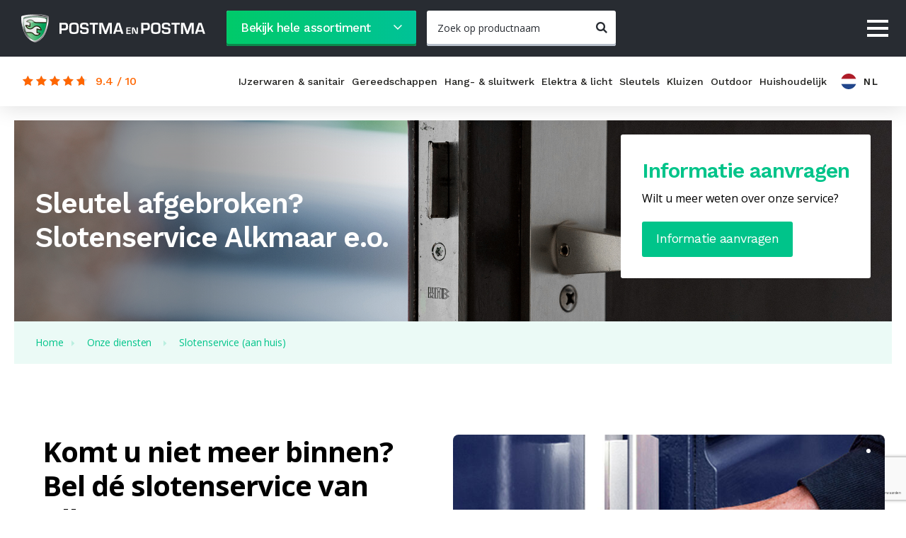

--- FILE ---
content_type: text/html; charset=UTF-8
request_url: https://www.postmaenpostma.nl/diensten/slotenservice-alkmaar/
body_size: 30479
content:
<!doctype html>
<html lang="nl" class="no-js">

<head><script>
    window.dataLayer = window.dataLayer || [];
    function gtag(){dataLayer.push(arguments);}

    gtag('consent', 'default', {"security_storage":"granted","personalization_storage":"denied","functionality_storage":"denied","analytics_storage":"denied","ad_user_data":"denied","ad_personalization":"denied","ad_storage":"denied"});

    gtag('set', 'ads_data_redaction', true);
    gtag('set', 'url_passthrough', true);
</script>



    
    <!-- Google Tag Manager -->
    <script>(function(w,d,s,l,i){w[l]=w[l]||[];w[l].push({'gtm.start':
    new Date().getTime(),event:'gtm.js'});var f=d.getElementsByTagName(s)[0],
    j=d.createElement(s),dl=l!='dataLayer'?'&l='+l:'';j.async=true;j.src=
    'https://www.googletagmanager.com/gtm.js?id='+i+dl;f.parentNode.insertBefore(j,f);
    })(window,document,'script','dataLayer','GTM-KH2KG5GL');</script>
    <!-- End Google Tag Manager -->

    <script>
        document.documentElement.classList.remove('no-js');
    </script>

    <meta charset="utf-8">
<title>Slotenservice in Alkmaar | Postma en Postma</title>
<meta name="viewport" content="width=device-width, initial-scale=1, minimum-scale=1,user-scalable=yes" />
<meta name="description" content="Komt u niet meer binnen? Bel de slotenservice van Postma en Postma op 072 511 54 26. Tijdens onze openingstijden komen wij zo snel mogelijk bij u langs. " />
<meta name="Robots" content="index, all, follow" />
<meta name="Revisit-after" content="7 days">
<link rel="alternate" href="https://www.postmaenpostma.nl/diensten/slotenservice-alkmaar/" hreflang="nl-NL">
<link rel="alternate" href="https://www.postmaenpostma.nl/services/lockservice-alkmaar/" hreflang="en-GB">
<link rel="alternate" href="https://www.postmaenpostma.nl/uslugi/usluga-sluzowa-alkmaar/" hreflang="pl-PL">
<link rel="alternate" href="https://www.postmaenpostma.nl/poslugi/sluzhba-zamkіv-alkmar/" hreflang="uk-UA">
<link rel="alternate" href="https://www.postmaenpostma.nl/uslugi-bg/zaklyuchvashta-usluga-alkmaar/" hreflang="bg-BG">
<link rel="alternate" href="https://www.postmaenpostma.nl/hizmetler/alkmaar-kilit-servisi/" hreflang="tr-TR">
<link rel="alternate" href="https://www.postmaenpostma.nl/servicii/serviciu-de-incuietori-alkmaar/" hreflang="ro-RO">
<link rel="alternate" href="https://www.postmaenpostma.nl/diensten/slotenservice-alkmaar/" hreflang="x-default">


<meta property="og:title" content="Slotenservice in Alkmaar | Postma en Postma">
<meta property="og:description" content="Komt u niet meer binnen? Bel de slotenservice van Postma en Postma op 072 511 54 26. Tijdens onze openingstijden komen wij zo snel mogelijk bij u langs. ">
<meta property="og:image" content="https://www.postmaenpostma.nl/imgs/logo.png">
<meta property="og:url" content="https://www.postmaenpostma.nl/%2Fdiensten%2Fslotenservice-alkmaar%2F/%2Fdiensten%2Fslotenservice-alkmaar%2F/%2Fdiensten%2Fslotenservice-alkmaar%2F/%2Fdiensten%2Fslotenservice-alkmaar%2F">
<meta property="og:site_name" content="Postma en Postma">


<meta property="og:type" content="website">
<meta property="og:street_address" content="Laat 99">
<meta property="og:postal_code" content="1811 EC">
<meta property="og:region" content="Noord-Holland">
<meta property="og:country_name" content="Nederland">
<meta property="og:email" content="winkel@postmaenpostma.nl">
<meta property="og:phone_number" content="072 511 54 26">
<meta property="og:website" content="https://www.postmaenpostma.nl/">
<meta property="og:locale" content="nl">


<meta name="twitter:card" content="summary">
<meta name="twitter:title" content="Slotenservice in Alkmaar | Postma en Postma">
<meta name="twitter:description" content="Komt u niet meer binnen? Bel de slotenservice van Postma en Postma op 072 511 54 26. Tijdens onze openingstijden komen wij zo snel mogelijk bij u langs. ">
<meta name="twitter:image" content="https://www.postmaenpostma.nl/imgs/logo.png">
    <link href="/imgs/favicon.png" rel="icon" sizes="100x100">

    <link href="https://fonts.googleapis.com/css?family=Open+Sans:400,600,700|Work+Sans:400,500,600|Caveat" rel="stylesheet">

    <link rel="stylesheet" href="/cache/scriptspeeder/css_f773c80efad3fe8bed038b5f32046c71_9a367414141e48b42b428c2248974dc9.css" type="text/css"  />

        <meta name="google-site-verification" content="pXyp7sCKePDOo-h9ElZfRuL8yypQzdIiyNE0S5mt4MM" />
<link rel="canonical" href="https://www.postmaenpostma.nl/diensten/slotenservice-alkmaar/" />

<script src='https://www.google.com/recaptcha/api.js?hl=nl&render=6LcsOyYsAAAAAGcXm2HbnoAz5L0KUtsHxuTp8Jnk' async></script>        <script>
            // Code overgenomen vanuit de google Documentatie op https://developers.google.com/recaptcha/docs/loading
            // How this code snippet works:
            // This logic overwrites the default behavior of `grecaptcha.ready()` to
            // ensure that it can be safely called at any time. When `grecaptcha.ready()`
            // is called before reCAPTCHA is loaded, the callback function that is passed
            // by `grecaptcha.ready()` is enqueued for execution after reCAPTCHA is
            // loaded.
            if(typeof grecaptcha === 'undefined')
            {
                grecaptcha = {
                    ready: function (cb) {
                        // window.__grecaptcha_cfg is a global variable that stores reCAPTCHA's
                        // configuration. By default, any functions listed in its 'fns' property
                        // are automatically executed when reCAPTCHA loads.
                        const c     = '___grecaptcha_cfg';
                        window[ c ] = window[ c ] || {};
                        (window[ c ][ 'fns' ] = window[ c ][ 'fns' ] || []).push(cb);
                    }
                };
            }

            // Usage
             grecaptcha.ready(function () {
                grecaptcha.execute('6LcsOyYsAAAAAGcXm2HbnoAz5L0KUtsHxuTp8Jnk', { action: 'homepage' }).then(function (token) {
                    $('.recaptcha_v3').val(token);
                });
            });
        </script>
        </head>

<body class="template--2">
    <div id="fb-root"></div>
    <div class="loader loader-default" data-half></div>
    <script async defer crossorigin="anonymous" src="https://connect.facebook.net/nl_NL/sdk.js#xfbml=1&version=v6.0"></script>
    <a id="top"></a>
    <div class="fader"></div>

    <div class="popup" data-popup="login"  style="display:none;" >
    <div class="popup__bg js--popup-close"></div>
    <div class="popup__inner">
        <div class="popup__image"></div>
        <div class="popup__content">

            <div class="popup__close">
                <a href="#" class="js--popup-close">
                 <span class="icon icon-close"></span>
                </a>
            </div>

            <div class="popup__top">
                <div class="popup__title h3 h3--small h--w600 h--dark">
                    Inloggen                </div>
                <div class="popup__no-account">
                    <a href="/account-registratie/">Ik heb geen account</a>
                </div>
            </div>

            <div class="popup__form">
                <form action="#" class="js--login-form">

                    <div class="popup__form-title">
                        Gebruikersnaam                    </div>

                    <div class="popup__form-input js--username">
                        <input type="text" placeholder="Uw gebruikersnaam" class="input input--flat input--large ">
                    </div>

                    <div class="popup__form-title">
                        Wachtwoord                    </div>

                    <div class="popup__form-input js--password">
                        <input type="password" placeholder="Uw wachtwoord" class="input input--flat input--large ">
                    </div>

                    <div class="popup__form-input js--remember-me">


                        <div class="check">
                            <input id="rememberme" type="checkbox" name="rememberme" >
                            <label for="rememberme">Onthoud mijn gegevens</label>
                        </div>

                    </div>

                    <a href="#" class="btn btn--flat btn--brand btn--block btn--center btn--l js--login">Inloggen</a>

                </form>
                <div class="popup__lost-pass">
                    <a href="/wachtwoord-vergeten/" class="">Wachtwoord vergeten</a>
                </div>

            </div>

        </div>
    </div>
</div>

<div class="popup popup--info-request popup--small" data-popup="info-request" data-product-url="https://www.postmaenpostma.nl/diensten/slotenservice-alkmaar/" data-product-title="Slotenservice (aan huis)"  style="display:none;">
    <div class="popup__bg js--popup-close"></div>
    <div class="popup__inner">
                <div class="popup__content">

            <div class="popup__close">
                <a href="#" class="js--popup-close">
                 <span class="icon icon-close"></span>
                </a>
            </div>

            <div class="popup__top">
                <div class="popup__title h3 h3--small h--w500 h--dark">
                    Meer informatie aanvragen                </div>
            </div>

            <div class="popup__form">

                                <div class="form-block">
                <a name="js--info-request" class="anchor"></a>    <div class="webform">
        <form class="webform__form" method="post" enctype="multipart/form-data"
              id="js--info-request" action="/diensten/slotenservice-alkmaar/#js--info-request">
                                    <div class="-item webform__field webform__field--default  field-firstname   " >

    <div class="webform__field-title">
                Naam        <sup>*</sup>    </div>
    <div class="webform__field-input">
        <input type="text" class="webform__input"
       value=""
       name="fields[firstname]"
        placeholder="Uw naam"
                />    </div>
</div>
<div class="-item webform__field webform__field--default  field-email   " >

    <div class="webform__field-title">
                Email        <sup>*</sup>    </div>
    <div class="webform__field-input">
        <input type="email" class="webform__input"
       value=""
       name="fields[email]"
       placeholder="Uw Email"
        />
    </div>
</div>
<div class="-item webform__field webform__field--default  field-52   " >

    <div class="webform__field-title">
                Bericht            </div>
    <div class="webform__field-input">
        <textarea class="webform__textarea" name="fields[52]" placeholder="Typ hier uw vraag of opmerking">
</textarea>    </div>
</div>
<div class="-item webform__field webform__field--default  field-54  js--product-name " >

    <div class="webform__field-title">
                Productnaam            </div>
    <div class="webform__field-input">
        <input type="text" class="webform__input"
       value=""
       name="fields[54]"
        placeholder="Productnaam"
                />    </div>
</div>
<div class="-item webform__field webform__field--default  field-53  js--product-page " >

    <div class="webform__field-title">
                Pagina            </div>
    <div class="webform__field-input">
        <input type="text" class="webform__input"
       value=""
       name="fields[53]"
        placeholder="Pagina"
                />    </div>
</div>
<div class="g-recaptcha"
      data-sitekey="6LcsOyYsAAAAAGcXm2HbnoAz5L0KUtsHxuTp8Jnk"
      data-callback="onSubmit"
      data-size="invisible">
</div>
<input type="hidden" class="recaptcha_v3" name="fields[recaptcha]" id="recaptcha" value="">
<style>
    .g-recaptcha {
        display: contents;
    }
</style>
            <input type="hidden" name="CSRFName" value="webform_116594687"/>
            <input type="hidden" name="CSRFToken" value="0ebf57eb440249d82da7ef37b56efc3e7cb5d21968a53e82424ee91d6fbb25383cfea50147d3def696efdecfa5cb65c454437bf23496ca66fc5e7320379e4aa3"/>
                            <div class="webform__required-text">Velden met een * zijn verplicht</div>
                            <input type="hidden" name="webform9" />
            <div class="webform__submit"><div class="send_button">

    <input type="hidden" name="webform9" />
    <div class="-submit webform-button-block">
        <a href="#submit" class="btn btn--flat btn--bg-dark">Verzenden</a>
    </div>
</div>
</div>
        </form>
    </div>

                </div>
                

            </div>

        </div>
    </div>
</div>

<div class="mobilemenu-toggle js--mobilemenu-toggle">
    <button class="hamburger hamburger--spin" type="button"
            aria-label="Menu" aria-controls="navigation">
          <span class="hamburger-box">
            <span class="hamburger-inner"></span>
      </span>
    </button>
</div>

<ul class="mobilemenu">

    <li class="mobilemenu__title h3">menu</li>
    <li>
        <ul class=""><li class="mobilemenu__li menu-item-6 mobilemenu__li--show-subs selected">    <a href="/diensten/"  class="mobilemenu__link  " >Onze diensten</a>
</li><li class="mobilemenu__li menu-item-1033">    <a href="/online-bestellen/"  class="mobilemenu__link  " >Online bestellen</a>
</li><li class="mobilemenu__li menu-item-7">    <a href="/over-ons/"  class="mobilemenu__link  " >Over ons</a>
</li><li class="mobilemenu__li menu-item-8">    <a href="/blog/"  class="mobilemenu__link  " >Blog</a>
</li><li class="mobilemenu__li menu-item-9">    <a href="#"  class="mobilemenu__link js--popup-open "  data-popup="login">Login</a>
</li><li class="mobilemenu__li menu-item-10">    <a href="/contact/"  class="mobilemenu__link  " >Contact</a>
</li></ul>    </li>
    <li>
        <div class="divider"></div>
    </li>
    <li class="mobilemenu__title h3">assortiment
</li>



<!--    -->                        <ul>
                        <li class="mobilemenu__li menu-item-322 ">
                            <a href="/assortiment/ijzerwaren/" class="mobilemenu__link">
                                IJzerwaren & sanitair<span class="mobilemenu__open js--mobilemenu-open-subs icon icon-arrow"></span>
                            </a>
                            <ul>
                                                                                                    <li class="mobilemenu__li menu-item-12">
                                        <a href="/assortiment/ijzerwaren/veiligheidsbeslag/" class="mobilemenu__link">Veiligheidsbeslag</a>
                                    </li>
                                                                    <li class="mobilemenu__li menu-item-12">
                                        <a href="/assortiment/ijzerwaren/schroefhaken/" class="mobilemenu__link">Schroefhaken</a>
                                    </li>
                                                                    <li class="mobilemenu__li menu-item-12">
                                        <a href="/assortiment/ijzerwaren/tochtstrippen/" class="mobilemenu__link">Tochtstrippen</a>
                                    </li>
                                                                    <li class="mobilemenu__li menu-item-12">
                                        <a href="/assortiment/ijzerwaren/profielen/" class="mobilemenu__link">Profielen</a>
                                    </li>
                                                                    <li class="mobilemenu__li menu-item-12">
                                        <a href="/assortiment/ijzerwaren/chemische-bevestiging/" class="mobilemenu__link">Chemische bevestiging</a>
                                    </li>
                                                                    <li class="mobilemenu__li menu-item-12">
                                        <a href="/assortiment/ijzerwaren/draadeinden/" class="mobilemenu__link">Draadeinden</a>
                                    </li>
                                                                    <li class="mobilemenu__li menu-item-12">
                                        <a href="/assortiment/ijzerwaren/duivenpinnen/" class="mobilemenu__link">Duivenpinnen</a>
                                    </li>
                                                                    <li class="mobilemenu__li menu-item-12">
                                        <a href="/assortiment/ijzerwaren/gereedschapsklemmen/" class="mobilemenu__link">Gereedschapsklemmen</a>
                                    </li>
                                                                    <li class="mobilemenu__li menu-item-12">
                                        <a href="/assortiment/ijzerwaren/katrollen/" class="mobilemenu__link">Katrollen</a>
                                    </li>
                                                                    <li class="mobilemenu__li menu-item-12">
                                        <a href="/assortiment/ijzerwaren/keilbouten/" class="mobilemenu__link">Keilbouten</a>
                                    </li>
                                                                    <li class="mobilemenu__li menu-item-12">
                                        <a href="/assortiment/ijzerwaren/keukenkastscharnieren/" class="mobilemenu__link">Keukenkastscharnieren</a>
                                    </li>
                                                                    <li class="mobilemenu__li menu-item-12">
                                        <a href="/assortiment/ijzerwaren/plankdragers/" class="mobilemenu__link">Plankdragers</a>
                                    </li>
                                                                    <li class="mobilemenu__li menu-item-12">
                                        <a href="/assortiment/ijzerwaren/schroeven/" class="mobilemenu__link">Schroeven</a>
                                    </li>
                                                                    <li class="mobilemenu__li menu-item-12">
                                        <a href="/assortiment/ijzerwaren/slangklemmen/" class="mobilemenu__link">Slangklemmen</a>
                                    </li>
                                                                    <li class="mobilemenu__li menu-item-12">
                                        <a href="/assortiment/ijzerwaren/tiewraps-kabelbundelband/" class="mobilemenu__link">Tiewraps (kabelbundelband)</a>
                                    </li>
                                                                    <li class="mobilemenu__li menu-item-12">
                                        <a href="/assortiment/ijzerwaren/wielen/" class="mobilemenu__link">Wielen</a>
                                    </li>
                                                                    <li class="mobilemenu__li menu-item-12">
                                        <a href="/assortiment/ijzerwaren/schroefogen/" class="mobilemenu__link">Schroefogen</a>
                                    </li>
                                                                    <li class="mobilemenu__li menu-item-12">
                                        <a href="/assortiment/ijzerwaren/spijkers/" class="mobilemenu__link">Spijkers</a>
                                    </li>
                                                                    <li class="mobilemenu__li menu-item-12">
                                        <a href="/assortiment/ijzerwaren/chemische-ankers/" class="mobilemenu__link">Chemische ankers</a>
                                    </li>
                                                                    <li class="mobilemenu__li menu-item-12">
                                        <a href="/assortiment/ijzerwaren/kapstok-en-handdoekhaken/" class="mobilemenu__link">Kapstok- en handdoekhaken</a>
                                    </li>
                                                                    <li class="mobilemenu__li menu-item-12">
                                        <a href="/assortiment/ijzerwaren/ophangsystemen/" class="mobilemenu__link">Ophangsystemen</a>
                                    </li>
                                                                    <li class="mobilemenu__li menu-item-12">
                                        <a href="/assortiment/ijzerwaren/sorteerdozen/" class="mobilemenu__link">Sorteerdozen</a>
                                    </li>
                                                                    <li class="mobilemenu__li menu-item-12">
                                        <a href="/assortiment/ijzerwaren/magneten/" class="mobilemenu__link">Magneten</a>
                                    </li>
                                                                    <li class="mobilemenu__li menu-item-12">
                                        <a href="/assortiment/ijzerwaren/plaatmateriaal/" class="mobilemenu__link">Plaatmateriaal</a>
                                    </li>
                                                                    <li class="mobilemenu__li menu-item-12">
                                        <a href="/assortiment/ijzerwaren/ketting/" class="mobilemenu__link">Ketting</a>
                                    </li>
                                                                    <li class="mobilemenu__li menu-item-12">
                                        <a href="/assortiment/ijzerwaren/touw/" class="mobilemenu__link">Touw</a>
                                    </li>
                                                                    <li class="mobilemenu__li menu-item-12">
                                        <a href="/assortiment/ijzerwaren/staalkabel/" class="mobilemenu__link">Staalkabel</a>
                                    </li>
                                                                    <li class="mobilemenu__li menu-item-12">
                                        <a href="/assortiment/ijzerwaren/popnagels/" class="mobilemenu__link">Popnagels</a>
                                    </li>
                                                                    <li class="mobilemenu__li menu-item-12">
                                        <a href="/assortiment/ijzerwaren/nietjes/" class="mobilemenu__link">Nietjes</a>
                                    </li>
                                                                    <li class="mobilemenu__li menu-item-12">
                                        <a href="/assortiment/ijzerwaren/pluggen/" class="mobilemenu__link">Pluggen</a>
                                    </li>
                                                                    <li class="mobilemenu__li menu-item-12">
                                        <a href="/assortiment/ijzerwaren/spiegelklemmen/" class="mobilemenu__link">Spiegelklemmen</a>
                                    </li>
                                                                    <li class="mobilemenu__li menu-item-12">
                                        <a href="/assortiment/ijzerwaren/aanslagdopjes/" class="mobilemenu__link">Aanslagdopjes</a>
                                    </li>
                                                                    <li class="mobilemenu__li menu-item-12">
                                        <a href="/assortiment/ijzerwaren/betonhaken/" class="mobilemenu__link">Betonhaken</a>
                                    </li>
                                                                    <li class="mobilemenu__li menu-item-12">
                                        <a href="/assortiment/ijzerwaren/paumelringen/" class="mobilemenu__link">Paumelringen</a>
                                    </li>
                                                                    <li class="mobilemenu__li menu-item-12">
                                        <a href="/assortiment/ijzerwaren/verloopbusjes/" class="mobilemenu__link">Verloopbusjes</a>
                                    </li>
                                                                    <li class="mobilemenu__li menu-item-12">
                                        <a href="/assortiment/ijzerwaren/meubelbevestigers/" class="mobilemenu__link">Meubelbevestigers</a>
                                    </li>
                                                                    <li class="mobilemenu__li menu-item-12">
                                        <a href="/assortiment/ijzerwaren/knopbouten/" class="mobilemenu__link">Knopbouten</a>
                                    </li>
                                                                    <li class="mobilemenu__li menu-item-12">
                                        <a href="/assortiment/ijzerwaren/knopmoeren/" class="mobilemenu__link">Knopmoeren</a>
                                    </li>
                                                                    <li class="mobilemenu__li menu-item-12">
                                        <a href="/assortiment/ijzerwaren/zelfklevende-hangers/" class="mobilemenu__link">Zelfklevende hangers</a>
                                    </li>
                                                                    <li class="mobilemenu__li menu-item-12">
                                        <a href="/assortiment/ijzerwaren/s-haken/" class="mobilemenu__link">S-haken</a>
                                    </li>
                                                                    <li class="mobilemenu__li menu-item-12">
                                        <a href="/assortiment/ijzerwaren/holnieten/" class="mobilemenu__link">Holnieten</a>
                                    </li>
                                                                    <li class="mobilemenu__li menu-item-12">
                                        <a href="/assortiment/ijzerwaren/zeilringen/" class="mobilemenu__link">Zeilringen</a>
                                    </li>
                                                                    <li class="mobilemenu__li menu-item-12">
                                        <a href="/assortiment/ijzerwaren/tourniquetsluitingen/" class="mobilemenu__link">Tourniquetsluitingen</a>
                                    </li>
                                                                    <li class="mobilemenu__li menu-item-12">
                                        <a href="/assortiment/ijzerwaren/drukknopen/" class="mobilemenu__link">Drukknopen</a>
                                    </li>
                                                                    <li class="mobilemenu__li menu-item-12">
                                        <a href="/assortiment/ijzerwaren/closetbuffers/" class="mobilemenu__link">Closetbuffers</a>
                                    </li>
                                                                    <li class="mobilemenu__li menu-item-12">
                                        <a href="/assortiment/ijzerwaren/rekogen/" class="mobilemenu__link">Rekogen</a>
                                    </li>
                                                                    <li class="mobilemenu__li menu-item-12">
                                        <a href="/assortiment/ijzerwaren/stelschroeven/" class="mobilemenu__link">Stelschroeven</a>
                                    </li>
                                                                    <li class="mobilemenu__li menu-item-12">
                                        <a href="/assortiment/ijzerwaren/schilderijhangers/" class="mobilemenu__link">Schilderijhangers</a>
                                    </li>
                                                                    <li class="mobilemenu__li menu-item-12">
                                        <a href="/assortiment/ijzerwaren/staf-en-pijp/" class="mobilemenu__link">Staf en pijp</a>
                                    </li>
                                                                    <li class="mobilemenu__li menu-item-12">
                                        <a href="/assortiment/ijzerwaren/leuninghouders/" class="mobilemenu__link">Leuninghouders</a>
                                    </li>
                                                                    <li class="mobilemenu__li menu-item-12">
                                        <a href="/assortiment/ijzerwaren/roedes/" class="mobilemenu__link">Roedes</a>
                                    </li>
                                                                    <li class="mobilemenu__li menu-item-12">
                                        <a href="/assortiment/ijzerwaren/muurgrepen/" class="mobilemenu__link">Muurgrepen</a>
                                    </li>
                                                                    <li class="mobilemenu__li menu-item-12">
                                        <a href="/assortiment/ijzerwaren/raamhoeken/" class="mobilemenu__link">Raamhoeken</a>
                                    </li>
                                                                    <li class="mobilemenu__li menu-item-12">
                                        <a href="/assortiment/ijzerwaren/stoelhoeken/" class="mobilemenu__link">Stoelhoeken</a>
                                    </li>
                                                                    <li class="mobilemenu__li menu-item-12">
                                        <a href="/assortiment/ijzerwaren/schroefduimen/" class="mobilemenu__link">Schroefduimen</a>
                                    </li>
                                                                    <li class="mobilemenu__li menu-item-12">
                                        <a href="/assortiment/ijzerwaren/bouten/" class="mobilemenu__link">Bouten</a>
                                    </li>
                                                                    <li class="mobilemenu__li menu-item-12">
                                        <a href="/assortiment/ijzerwaren/moeren/" class="mobilemenu__link">Moeren</a>
                                    </li>
                                                                    <li class="mobilemenu__li menu-item-12">
                                        <a href="/assortiment/ijzerwaren/borgmoeren/" class="mobilemenu__link">Borgmoeren</a>
                                    </li>
                                                                    <li class="mobilemenu__li menu-item-12">
                                        <a href="/assortiment/ijzerwaren/kunststof-bouten-en-moeren/" class="mobilemenu__link">Kunststof bouten en moeren</a>
                                    </li>
                                                                    <li class="mobilemenu__li menu-item-12">
                                        <a href="/assortiment/ijzerwaren/dopmoeren/" class="mobilemenu__link">Dopmoeren</a>
                                    </li>
                                                                    <li class="mobilemenu__li menu-item-12">
                                        <a href="/assortiment/ijzerwaren/vleugelmoeren/" class="mobilemenu__link">Vleugelmoeren</a>
                                    </li>
                                                                    <li class="mobilemenu__li menu-item-12">
                                        <a href="/assortiment/ijzerwaren/koppelmoeren/" class="mobilemenu__link">Koppelmoeren</a>
                                    </li>
                                                                    <li class="mobilemenu__li menu-item-12">
                                        <a href="/assortiment/ijzerwaren/ringen/" class="mobilemenu__link">Ringen</a>
                                    </li>
                                                                    <li class="mobilemenu__li menu-item-12">
                                        <a href="/assortiment/ijzerwaren/pianoscharnieren/" class="mobilemenu__link">Pianoscharnieren</a>
                                    </li>
                                                                    <li class="mobilemenu__li menu-item-12">
                                        <a href="/assortiment/ijzerwaren/rubber-ringen/" class="mobilemenu__link">Rubber ringen</a>
                                    </li>
                                                                    <li class="mobilemenu__li menu-item-12">
                                        <a href="/assortiment/ijzerwaren/houtdraadbouten/" class="mobilemenu__link">Houtdraadbouten</a>
                                    </li>
                                                                    <li class="mobilemenu__li menu-item-12">
                                        <a href="/assortiment/ijzerwaren/slotbouten/" class="mobilemenu__link">Slotbouten</a>
                                    </li>
                                                                    <li class="mobilemenu__li menu-item-12">
                                        <a href="/assortiment/ijzerwaren/zaagtandhangers/" class="mobilemenu__link">Zaagtandhangers</a>
                                    </li>
                                                                    <li class="mobilemenu__li menu-item-12">
                                        <a href="/assortiment/ijzerwaren/stofeernagels/" class="mobilemenu__link">Stofeernagels</a>
                                    </li>
                                                                    <li class="mobilemenu__li menu-item-12">
                                        <a href="/assortiment/ijzerwaren/krammen/" class="mobilemenu__link">Krammen</a>
                                    </li>
                                                                    <li class="mobilemenu__li menu-item-12">
                                        <a href="/assortiment/ijzerwaren/afdekdopjes/" class="mobilemenu__link">Afdekdopjes</a>
                                    </li>
                                                                    <li class="mobilemenu__li menu-item-12">
                                        <a href="/assortiment/ijzerwaren/opvulplaatjes/" class="mobilemenu__link">Opvulplaatjes</a>
                                    </li>
                                                                    <li class="mobilemenu__li menu-item-12">
                                        <a href="/assortiment/ijzerwaren/spanschroef/" class="mobilemenu__link">Spanschroef</a>
                                    </li>
                                                                    <li class="mobilemenu__li menu-item-12">
                                        <a href="/assortiment/ijzerwaren/oogbouten/" class="mobilemenu__link">Oogbouten</a>
                                    </li>
                                                                    <li class="mobilemenu__li menu-item-12">
                                        <a href="/assortiment/ijzerwaren/aanlegringen/" class="mobilemenu__link">Aanlegringen</a>
                                    </li>
                                                                    <li class="mobilemenu__li menu-item-12">
                                        <a href="/assortiment/ijzerwaren/puntkousen/" class="mobilemenu__link">Puntkousen</a>
                                    </li>
                                                                    <li class="mobilemenu__li menu-item-12">
                                        <a href="/assortiment/ijzerwaren/staaldraadklemmen/" class="mobilemenu__link">Staaldraadklemmen</a>
                                    </li>
                                                                    <li class="mobilemenu__li menu-item-12">
                                        <a href="/assortiment/ijzerwaren/oogmoer/" class="mobilemenu__link">Oogmoer</a>
                                    </li>
                                                                    <li class="mobilemenu__li menu-item-12">
                                        <a href="/assortiment/ijzerwaren/gelaste-ringen/" class="mobilemenu__link">Gelaste ringen</a>
                                    </li>
                                                                    <li class="mobilemenu__li menu-item-12">
                                        <a href="/assortiment/ijzerwaren/karabijnhaken/" class="mobilemenu__link">Karabijnhaken</a>
                                    </li>
                                                                    <li class="mobilemenu__li menu-item-12">
                                        <a href="/assortiment/ijzerwaren/harpsluitingen/" class="mobilemenu__link">Harpsluitingen</a>
                                    </li>
                                                                    <li class="mobilemenu__li menu-item-12">
                                        <a href="/assortiment/ijzerwaren/noodschakels/" class="mobilemenu__link">Noodschakels</a>
                                    </li>
                                                                    <li class="mobilemenu__li menu-item-12">
                                        <a href="/assortiment/ijzerwaren/dekogen/" class="mobilemenu__link">Dekogen</a>
                                    </li>
                                                                    <li class="mobilemenu__li menu-item-12">
                                        <a href="/assortiment/ijzerwaren/musketonhaken/" class="mobilemenu__link">Musketonhaken</a>
                                    </li>
                                                                    <li class="mobilemenu__li menu-item-12">
                                        <a href="/assortiment/ijzerwaren/vleeshaken/" class="mobilemenu__link">Vleeshaken</a>
                                    </li>
                                                                    <li class="mobilemenu__li menu-item-12">
                                        <a href="/assortiment/ijzerwaren/beugelstrippen/" class="mobilemenu__link">Beugelstrippen</a>
                                    </li>
                                                                    <li class="mobilemenu__li menu-item-12">
                                        <a href="/assortiment/ijzerwaren/wasrekoog/" class="mobilemenu__link">Wasrekoog</a>
                                    </li>
                                                                    <li class="mobilemenu__li menu-item-12">
                                        <a href="/assortiment/ijzerwaren/borgveren/" class="mobilemenu__link">Borgveren</a>
                                    </li>
                                                                    <li class="mobilemenu__li menu-item-12">
                                        <a href="/assortiment/ijzerwaren/trekveren/" class="mobilemenu__link">Trekveren</a>
                                    </li>
                                                                    <li class="mobilemenu__li menu-item-12">
                                        <a href="/assortiment/ijzerwaren/drukveren/" class="mobilemenu__link">Drukveren</a>
                                    </li>
                                                                    <li class="mobilemenu__li menu-item-12">
                                        <a href="/assortiment/ijzerwaren/soldeertin/" class="mobilemenu__link">Soldeertin</a>
                                    </li>
                                                                    <li class="mobilemenu__li menu-item-12">
                                        <a href="/assortiment/ijzerwaren/uitlaatklemmen/" class="mobilemenu__link">Uitlaatklemmen</a>
                                    </li>
                                                                    <li class="mobilemenu__li menu-item-12">
                                        <a href="/assortiment/ijzerwaren/u-beugels/" class="mobilemenu__link">U-beugels</a>
                                    </li>
                                                                    <li class="mobilemenu__li menu-item-12">
                                        <a href="/assortiment/ijzerwaren/koordhouders/" class="mobilemenu__link">Koordhouders</a>
                                    </li>
                                                                    <li class="mobilemenu__li menu-item-12">
                                        <a href="/assortiment/ijzerwaren/ijzerdraad/" class="mobilemenu__link">IJzerdraad</a>
                                    </li>
                                                                    <li class="mobilemenu__li menu-item-12">
                                        <a href="/assortiment/ijzerwaren/waslijn/" class="mobilemenu__link">Waslijn</a>
                                    </li>
                                                                    <li class="mobilemenu__li menu-item-12">
                                        <a href="/assortiment/ijzerwaren/schommelhaken/" class="mobilemenu__link">Schommelhaken</a>
                                    </li>
                                                                    <li class="mobilemenu__li menu-item-12">
                                        <a href="/assortiment/ijzerwaren/persklemmen/" class="mobilemenu__link">Persklemmen</a>
                                    </li>
                                                                    <li class="mobilemenu__li menu-item-12">
                                        <a href="/assortiment/ijzerwaren/kofferhoek/" class="mobilemenu__link">Kofferhoek</a>
                                    </li>
                                                                    <li class="mobilemenu__li menu-item-12">
                                        <a href="/assortiment/ijzerwaren/roedesteunen/" class="mobilemenu__link">Roedesteunen</a>
                                    </li>
                                                                    <li class="mobilemenu__li menu-item-12">
                                        <a href="/assortiment/ijzerwaren/kranen/" class="mobilemenu__link">Kranen</a>
                                    </li>
                                                                    <li class="mobilemenu__li menu-item-12">
                                        <a href="/assortiment/ijzerwaren/knelkoppelingen/" class="mobilemenu__link">Knelkoppelingen</a>
                                    </li>
                                                                    <li class="mobilemenu__li menu-item-12">
                                        <a href="/assortiment/ijzerwaren/ventilatieroosters/" class="mobilemenu__link">Ventilatieroosters</a>
                                    </li>
                                                                    <li class="mobilemenu__li menu-item-12">
                                        <a href="/assortiment/ijzerwaren/element-ophangsystemen/" class="mobilemenu__link">Element ophangsystemen</a>
                                    </li>
                                                                    <li class="mobilemenu__li menu-item-12">
                                        <a href="/assortiment/ijzerwaren/d-sluitingen/" class="mobilemenu__link">D-sluitingen</a>
                                    </li>
                                                                    <li class="mobilemenu__li menu-item-12">
                                        <a href="/assortiment/ijzerwaren/slangen/" class="mobilemenu__link">Slangen</a>
                                    </li>
                                                                    <li class="mobilemenu__li menu-item-12">
                                        <a href="/assortiment/ijzerwaren/rubber-en-fiberringen/" class="mobilemenu__link">Rubber- en fiberringen</a>
                                    </li>
                                                                    <li class="mobilemenu__li menu-item-12">
                                        <a href="/assortiment/ijzerwaren/boldraadrooster/" class="mobilemenu__link">Boldraadrooster</a>
                                    </li>
                                                                    <li class="mobilemenu__li menu-item-12">
                                        <a href="/assortiment/ijzerwaren/water-en-gasinstallatiemateriaal/" class="mobilemenu__link">Water- en gasinstallatiemateriaal</a>
                                    </li>
                                                                    <li class="mobilemenu__li menu-item-12">
                                        <a href="/assortiment/ijzerwaren/koperen-pijp/" class="mobilemenu__link">Koperen pijp</a>
                                    </li>
                                                                    <li class="mobilemenu__li menu-item-12">
                                        <a href="/assortiment/ijzerwaren/doucheslangen/" class="mobilemenu__link">Doucheslangen</a>
                                    </li>
                                                                    <li class="mobilemenu__li menu-item-12">
                                        <a href="/assortiment/ijzerwaren/gootsteenstoppen/" class="mobilemenu__link">Gootsteenstoppen</a>
                                    </li>
                                                                    <li class="mobilemenu__li menu-item-12">
                                        <a href="/assortiment/ijzerwaren/pvc-afvoer-en-koppelingen/" class="mobilemenu__link">PVC-afvoer en koppelingen</a>
                                    </li>
                                                                    <li class="mobilemenu__li menu-item-12">
                                        <a href="/assortiment/ijzerwaren/sifons/" class="mobilemenu__link">Sifons</a>
                                    </li>
                                                                    <li class="mobilemenu__li menu-item-12">
                                        <a href="/assortiment/ijzerwaren/schroefdopjes/" class="mobilemenu__link">Schroefdopjes</a>
                                    </li>
                                                                    <li class="mobilemenu__li menu-item-12">
                                        <a href="/assortiment/ijzerwaren/koewartels/" class="mobilemenu__link">Koewartels</a>
                                    </li>
                                                                    <li class="mobilemenu__li menu-item-12">
                                        <a href="/assortiment/ijzerwaren/metselkoord/" class="mobilemenu__link">Metselkoord</a>
                                    </li>
                                                                    <li class="mobilemenu__li menu-item-12">
                                        <a href="/assortiment/ijzerwaren/marktkraamklem/" class="mobilemenu__link">Marktkraamklem</a>
                                    </li>
                                                            </ul>
                        </li>
                    </ul>
                                    <ul>
                        <li class="mobilemenu__li menu-item-322 ">
                            <a href="/assortiment/gereedschappen/" class="mobilemenu__link">
                                Gereedschappen<span class="mobilemenu__open js--mobilemenu-open-subs icon icon-arrow"></span>
                            </a>
                            <ul>
                                                                                                    <li class="mobilemenu__li menu-item-13">
                                        <a href="/assortiment/gereedschappen/haakse-boorkop/" class="mobilemenu__link">Haakse boorkop</a>
                                    </li>
                                                                    <li class="mobilemenu__li menu-item-13">
                                        <a href="/assortiment/gereedschappen/schuurpapier/" class="mobilemenu__link">Schuurpapier </a>
                                    </li>
                                                                    <li class="mobilemenu__li menu-item-13">
                                        <a href="/assortiment/gereedschappen/werklampen/" class="mobilemenu__link">Werklampen</a>
                                    </li>
                                                                    <li class="mobilemenu__li menu-item-13">
                                        <a href="/assortiment/gereedschappen/altrex-ladders/" class="mobilemenu__link">Altrex-ladders</a>
                                    </li>
                                                                    <li class="mobilemenu__li menu-item-13">
                                        <a href="/assortiment/gereedschappen/bankschroeven/" class="mobilemenu__link">Bankschroeven </a>
                                    </li>
                                                                    <li class="mobilemenu__li menu-item-13">
                                        <a href="/assortiment/gereedschappen/lijmklemmen/" class="mobilemenu__link">Lijmklemmen</a>
                                    </li>
                                                                    <li class="mobilemenu__li menu-item-13">
                                        <a href="/assortiment/gereedschappen/beta-handgereedschap/" class="mobilemenu__link">Beta-handgereedschap</a>
                                    </li>
                                                                    <li class="mobilemenu__li menu-item-13">
                                        <a href="/assortiment/gereedschappen/dremel-accessoires/" class="mobilemenu__link">Dremel-accessoires</a>
                                    </li>
                                                                    <li class="mobilemenu__li menu-item-13">
                                        <a href="/assortiment/gereedschappen/hamers/" class="mobilemenu__link">Hamers</a>
                                    </li>
                                                                    <li class="mobilemenu__li menu-item-13">
                                        <a href="/assortiment/gereedschappen/holpijpen/" class="mobilemenu__link">Holpijpen</a>
                                    </li>
                                                                    <li class="mobilemenu__li menu-item-13">
                                        <a href="/assortiment/gereedschappen/plamuurmessen/" class="mobilemenu__link">Plamuurmessen</a>
                                    </li>
                                                                    <li class="mobilemenu__li menu-item-13">
                                        <a href="/assortiment/gereedschappen/poelietrekkers/" class="mobilemenu__link">Poelietrekkers </a>
                                    </li>
                                                                    <li class="mobilemenu__li menu-item-13">
                                        <a href="/assortiment/gereedschappen/sneeuwschuivers/" class="mobilemenu__link">Sneeuwschuivers</a>
                                    </li>
                                                                    <li class="mobilemenu__li menu-item-13">
                                        <a href="/assortiment/gereedschappen/spanbanden/" class="mobilemenu__link">Spanbanden</a>
                                    </li>
                                                                    <li class="mobilemenu__li menu-item-13">
                                        <a href="/assortiment/gereedschappen/steenbeitels/" class="mobilemenu__link">Steenbeitels</a>
                                    </li>
                                                                    <li class="mobilemenu__li menu-item-13">
                                        <a href="/assortiment/gereedschappen/tuingereedschap/" class="mobilemenu__link">Tuingereedschap</a>
                                    </li>
                                                                    <li class="mobilemenu__li menu-item-13">
                                        <a href="/assortiment/gereedschappen/verf-en-schildergerei/" class="mobilemenu__link">Verf- en schildergerei</a>
                                    </li>
                                                                    <li class="mobilemenu__li menu-item-13">
                                        <a href="/assortiment/gereedschappen/accuschroefmachines/" class="mobilemenu__link">Accuschroefmachines</a>
                                    </li>
                                                                    <li class="mobilemenu__li menu-item-13">
                                        <a href="/assortiment/gereedschappen/beitels/" class="mobilemenu__link">Beitels</a>
                                    </li>
                                                                    <li class="mobilemenu__li menu-item-13">
                                        <a href="/assortiment/gereedschappen/betonboren/" class="mobilemenu__link">Betonboren</a>
                                    </li>
                                                                    <li class="mobilemenu__li menu-item-13">
                                        <a href="/assortiment/gereedschappen/bijlen/" class="mobilemenu__link">Bijlen</a>
                                    </li>
                                                                    <li class="mobilemenu__li menu-item-13">
                                        <a href="/assortiment/gereedschappen/bitjes/" class="mobilemenu__link">Bitjes</a>
                                    </li>
                                                                    <li class="mobilemenu__li menu-item-13">
                                        <a href="/assortiment/gereedschappen/boormachines/" class="mobilemenu__link">Boormachines</a>
                                    </li>
                                                                    <li class="mobilemenu__li menu-item-13">
                                        <a href="/assortiment/gereedschappen/bougieborstels/" class="mobilemenu__link">Bougieborstels</a>
                                    </li>
                                                                    <li class="mobilemenu__li menu-item-13">
                                        <a href="/assortiment/gereedschappen/bougiesleutels/" class="mobilemenu__link">Bougiesleutels</a>
                                    </li>
                                                                    <li class="mobilemenu__li menu-item-13">
                                        <a href="/assortiment/gereedschappen/cirkelzaagbladen/" class="mobilemenu__link">Cirkelzaagbladen</a>
                                    </li>
                                                                    <li class="mobilemenu__li menu-item-13">
                                        <a href="/assortiment/gereedschappen/decoupeerzaagbladen/" class="mobilemenu__link">Decoupeerzaagbladen</a>
                                    </li>
                                                                    <li class="mobilemenu__li menu-item-13">
                                        <a href="/assortiment/gereedschappen/decoupeerzaagmachines/" class="mobilemenu__link">Decoupeerzaagmachines</a>
                                    </li>
                                                                    <li class="mobilemenu__li menu-item-13">
                                        <a href="/assortiment/gereedschappen/dopsleutels/" class="mobilemenu__link">Dopsleutels</a>
                                    </li>
                                                                    <li class="mobilemenu__li menu-item-13">
                                        <a href="/assortiment/gereedschappen/dremel-machines/" class="mobilemenu__link">Dremel machines</a>
                                    </li>
                                                                    <li class="mobilemenu__li menu-item-13">
                                        <a href="/assortiment/gereedschappen/drevels/" class="mobilemenu__link">Drevels</a>
                                    </li>
                                                                    <li class="mobilemenu__li menu-item-13">
                                        <a href="/assortiment/gereedschappen/duimstokken/" class="mobilemenu__link">Duimstokken</a>
                                    </li>
                                                                    <li class="mobilemenu__li menu-item-13">
                                        <a href="/assortiment/gereedschappen/elektronische-meetapparatuur/" class="mobilemenu__link">Elektronische meetapparatuur</a>
                                    </li>
                                                                    <li class="mobilemenu__li menu-item-13">
                                        <a href="/assortiment/gereedschappen/figuurzagen/" class="mobilemenu__link">Figuurzagen</a>
                                    </li>
                                                                    <li class="mobilemenu__li menu-item-13">
                                        <a href="/assortiment/gereedschappen/fohns/" class="mobilemenu__link">Föhns</a>
                                    </li>
                                                                    <li class="mobilemenu__li menu-item-13">
                                        <a href="/assortiment/gereedschappen/foudralen/" class="mobilemenu__link">Foudralen</a>
                                    </li>
                                                                    <li class="mobilemenu__li menu-item-13">
                                        <a href="/assortiment/gereedschappen/frezen/" class="mobilemenu__link">Frezen</a>
                                    </li>
                                                                    <li class="mobilemenu__li menu-item-13">
                                        <a href="/assortiment/gereedschappen/gatzagen/" class="mobilemenu__link">Gatzagen</a>
                                    </li>
                                                                    <li class="mobilemenu__li menu-item-13">
                                        <a href="/assortiment/gereedschappen/gehoorbescherming/" class="mobilemenu__link">Gehoorbescherming</a>
                                    </li>
                                                                    <li class="mobilemenu__li menu-item-13">
                                        <a href="/assortiment/gereedschappen/gutsen/" class="mobilemenu__link">Gutsen</a>
                                    </li>
                                                                    <li class="mobilemenu__li menu-item-13">
                                        <a href="/assortiment/gereedschappen/haakse-slijper/" class="mobilemenu__link">Haakse slijper</a>
                                    </li>
                                                                    <li class="mobilemenu__li menu-item-13">
                                        <a href="/assortiment/gereedschappen/haalmessen/" class="mobilemenu__link">Haalmessen</a>
                                    </li>
                                                                    <li class="mobilemenu__li menu-item-13">
                                        <a href="/assortiment/gereedschappen/handschepjes-en-harkjes/" class="mobilemenu__link">Handschepjes en -harkjes</a>
                                    </li>
                                                                    <li class="mobilemenu__li menu-item-13">
                                        <a href="/assortiment/gereedschappen/handschoenen/" class="mobilemenu__link">Handschoenen</a>
                                    </li>
                                                                    <li class="mobilemenu__li menu-item-13">
                                        <a href="/assortiment/gereedschappen/harken/" class="mobilemenu__link">Harken</a>
                                    </li>
                                                                    <li class="mobilemenu__li menu-item-13">
                                        <a href="/assortiment/gereedschappen/houtboren/" class="mobilemenu__link">Houtboren</a>
                                    </li>
                                                                    <li class="mobilemenu__li menu-item-13">
                                        <a href="/assortiment/gereedschappen/houtsnijmessen/" class="mobilemenu__link">Houtsnijmessen</a>
                                    </li>
                                                                    <li class="mobilemenu__li menu-item-13">
                                        <a href="/assortiment/gereedschappen/houtzagen/" class="mobilemenu__link">Houtzagen</a>
                                    </li>
                                                                    <li class="mobilemenu__li menu-item-13">
                                        <a href="/assortiment/gereedschappen/ijzerzagen/" class="mobilemenu__link">IJzerzagen</a>
                                    </li>
                                                                    <li class="mobilemenu__li menu-item-13">
                                        <a href="/assortiment/gereedschappen/inbussleutels/" class="mobilemenu__link">Inbussleutels</a>
                                    </li>
                                                                    <li class="mobilemenu__li menu-item-13">
                                        <a href="/assortiment/gereedschappen/invalzaagbladen/" class="mobilemenu__link">Invalzaagbladen</a>
                                    </li>
                                                                    <li class="mobilemenu__li menu-item-13">
                                        <a href="/assortiment/gereedschappen/kitpistolen/" class="mobilemenu__link">Kitpistolen</a>
                                    </li>
                                                                    <li class="mobilemenu__li menu-item-13">
                                        <a href="/assortiment/gereedschappen/kloofwiggen/" class="mobilemenu__link">Kloofwiggen</a>
                                    </li>
                                                                    <li class="mobilemenu__li menu-item-13">
                                        <a href="/assortiment/gereedschappen/kloppers/" class="mobilemenu__link">Kloppers</a>
                                    </li>
                                                                    <li class="mobilemenu__li menu-item-13">
                                        <a href="/assortiment/gereedschappen/kniebescherming/" class="mobilemenu__link">Kniebescherming</a>
                                    </li>
                                                                    <li class="mobilemenu__li menu-item-13">
                                        <a href="/assortiment/gereedschappen/koffers/" class="mobilemenu__link">Koffers</a>
                                    </li>
                                                                    <li class="mobilemenu__li menu-item-13">
                                        <a href="/assortiment/gereedschappen/lijmpistolen/" class="mobilemenu__link">Lijmpistolen</a>
                                    </li>
                                                                    <li class="mobilemenu__li menu-item-13">
                                        <a href="/assortiment/gereedschappen/mixers/" class="mobilemenu__link">Mixers</a>
                                    </li>
                                                                    <li class="mobilemenu__li menu-item-13">
                                        <a href="/assortiment/gereedschappen/momentsleutels/" class="mobilemenu__link">Momentsleutels</a>
                                    </li>
                                                                    <li class="mobilemenu__li menu-item-13">
                                        <a href="/assortiment/gereedschappen/onkruidverwijderaars/" class="mobilemenu__link">Onkruidverwijderaars</a>
                                    </li>
                                                                    <li class="mobilemenu__li menu-item-13">
                                        <a href="/assortiment/gereedschappen/ontstoppingsveren/" class="mobilemenu__link">Ontstoppingsveren</a>
                                    </li>
                                                                    <li class="mobilemenu__li menu-item-13">
                                        <a href="/assortiment/gereedschappen/oscillerende-multitools/" class="mobilemenu__link">Oscillerende multitools</a>
                                    </li>
                                                                    <li class="mobilemenu__li menu-item-13">
                                        <a href="/assortiment/gereedschappen/pijpenbuigers/" class="mobilemenu__link">Pijpenbuigers</a>
                                    </li>
                                                                    <li class="mobilemenu__li menu-item-13">
                                        <a href="/assortiment/gereedschappen/pijpsleutels/" class="mobilemenu__link">Pijpsleutels</a>
                                    </li>
                                                                    <li class="mobilemenu__li menu-item-13">
                                        <a href="/assortiment/gereedschappen/pincetten/" class="mobilemenu__link">Pincetten</a>
                                    </li>
                                                                    <li class="mobilemenu__li menu-item-13">
                                        <a href="/assortiment/gereedschappen/popnageltangen/" class="mobilemenu__link">Popnageltangen</a>
                                    </li>
                                                                    <li class="mobilemenu__li menu-item-13">
                                        <a href="/assortiment/gereedschappen/priemen/" class="mobilemenu__link">Priemen</a>
                                    </li>
                                                                    <li class="mobilemenu__li menu-item-13">
                                        <a href="/assortiment/gereedschappen/profielaftasters/" class="mobilemenu__link">Profielaftasters</a>
                                    </li>
                                                                    <li class="mobilemenu__li menu-item-13">
                                        <a href="/assortiment/gereedschappen/proppenboren/" class="mobilemenu__link">Proppenboren</a>
                                    </li>
                                                                    <li class="mobilemenu__li menu-item-13">
                                        <a href="/assortiment/gereedschappen/rolmaten/" class="mobilemenu__link">Rolmaten</a>
                                    </li>
                                                                    <li class="mobilemenu__li menu-item-13">
                                        <a href="/assortiment/gereedschappen/schaven/" class="mobilemenu__link">Schaven</a>
                                    </li>
                                                                    <li class="mobilemenu__li menu-item-13">
                                        <a href="/assortiment/gereedschappen/scheppen-en-schoppen/" class="mobilemenu__link">Scheppen en schoppen</a>
                                    </li>
                                                                    <li class="mobilemenu__li menu-item-13">
                                        <a href="/assortiment/gereedschappen/schoffels/" class="mobilemenu__link">Schoffels</a>
                                    </li>
                                                                    <li class="mobilemenu__li menu-item-13">
                                        <a href="/assortiment/gereedschappen/schraapstaal/" class="mobilemenu__link">Schraapstaal</a>
                                    </li>
                                                                    <li class="mobilemenu__li menu-item-13">
                                        <a href="/assortiment/gereedschappen/schroevendraaiers/" class="mobilemenu__link">Schroevendraaiers</a>
                                    </li>
                                                                    <li class="mobilemenu__li menu-item-13">
                                        <a href="/assortiment/gereedschappen/schuifmaten/" class="mobilemenu__link">Schuifmaten</a>
                                    </li>
                                                                    <li class="mobilemenu__li menu-item-13">
                                        <a href="/assortiment/gereedschappen/schuurmachines/" class="mobilemenu__link">Schuurmachines</a>
                                    </li>
                                                                    <li class="mobilemenu__li menu-item-13">
                                        <a href="/assortiment/gereedschappen/slagletters-en-slagcijfers/" class="mobilemenu__link">Slagletters en slagcijfers</a>
                                    </li>
                                                                    <li class="mobilemenu__li menu-item-13">
                                        <a href="/assortiment/gereedschappen/slijpschijven/" class="mobilemenu__link">Slijpschijven</a>
                                    </li>
                                                                    <li class="mobilemenu__li menu-item-13">
                                        <a href="/assortiment/gereedschappen/sloopbeitels/" class="mobilemenu__link">Sloopbeitels</a>
                                    </li>
                                                                    <li class="mobilemenu__li menu-item-13">
                                        <a href="/assortiment/gereedschappen/soldeergereedschap/" class="mobilemenu__link">Soldeergereedschap</a>
                                    </li>
                                                                    <li class="mobilemenu__li menu-item-13">
                                        <a href="/assortiment/gereedschappen/staalboren/" class="mobilemenu__link">Staalboren</a>
                                    </li>
                                                                    <li class="mobilemenu__li menu-item-13">
                                        <a href="/assortiment/gereedschappen/stanleymessen/" class="mobilemenu__link">Stanleymessen</a>
                                    </li>
                                                                    <li class="mobilemenu__li menu-item-13">
                                        <a href="/assortiment/gereedschappen/steek-en-ringsleutels/" class="mobilemenu__link">Steek- en ringsleutels</a>
                                    </li>
                                                                    <li class="mobilemenu__li menu-item-13">
                                        <a href="/assortiment/gereedschappen/steenboren/" class="mobilemenu__link">Steenboren</a>
                                    </li>
                                                                    <li class="mobilemenu__li menu-item-13">
                                        <a href="/assortiment/gereedschappen/stift-en-schijfborstels/" class="mobilemenu__link">Stift- en schijfborstels</a>
                                    </li>
                                                                    <li class="mobilemenu__li menu-item-13">
                                        <a href="/assortiment/gereedschappen/stofmaskers/" class="mobilemenu__link">Stofmaskers</a>
                                    </li>
                                                                    <li class="mobilemenu__li menu-item-13">
                                        <a href="/assortiment/gereedschappen/tackers/" class="mobilemenu__link">Tackers</a>
                                    </li>
                                                                    <li class="mobilemenu__li menu-item-13">
                                        <a href="/assortiment/gereedschappen/tangen-en-scharen/" class="mobilemenu__link">Tangen en scharen</a>
                                    </li>
                                                                    <li class="mobilemenu__li menu-item-13">
                                        <a href="/assortiment/gereedschappen/tappen-en-snijijzers/" class="mobilemenu__link">Tappen en snijijzers</a>
                                    </li>
                                                                    <li class="mobilemenu__li menu-item-13">
                                        <a href="/assortiment/gereedschappen/staalborstels/" class="mobilemenu__link">Staalborstels</a>
                                    </li>
                                                                    <li class="mobilemenu__li menu-item-13">
                                        <a href="/assortiment/gereedschappen/tegelboren/" class="mobilemenu__link">Tegelboren</a>
                                    </li>
                                                                    <li class="mobilemenu__li menu-item-13">
                                        <a href="/assortiment/gereedschappen/kwasten-en-rollers/" class="mobilemenu__link">Kwasten en rollers</a>
                                    </li>
                                                                    <li class="mobilemenu__li menu-item-13">
                                        <a href="/assortiment/gereedschappen/torxsleutels/" class="mobilemenu__link">Torxsleutels</a>
                                    </li>
                                                                    <li class="mobilemenu__li menu-item-13">
                                        <a href="/assortiment/gereedschappen/trappenboren/" class="mobilemenu__link">Trappenboren</a>
                                    </li>
                                                                    <li class="mobilemenu__li menu-item-13">
                                        <a href="/assortiment/gereedschappen/tuinscharen/" class="mobilemenu__link">Tuinscharen</a>
                                    </li>
                                                                    <li class="mobilemenu__li menu-item-13">
                                        <a href="/assortiment/gereedschappen/tuinzagen/" class="mobilemenu__link">Tuinzagen</a>
                                    </li>
                                                                    <li class="mobilemenu__li menu-item-13">
                                        <a href="/assortiment/gereedschappen/veiligheidsbrillen/" class="mobilemenu__link">Veiligheidsbrillen</a>
                                    </li>
                                                                    <li class="mobilemenu__li menu-item-13">
                                        <a href="/assortiment/gereedschappen/verfkrabbers/" class="mobilemenu__link">Verfkrabbers</a>
                                    </li>
                                                                    <li class="mobilemenu__li menu-item-13">
                                        <a href="/assortiment/gereedschappen/verstekbakken/" class="mobilemenu__link">Verstekbakken</a>
                                    </li>
                                                                    <li class="mobilemenu__li menu-item-13">
                                        <a href="/assortiment/gereedschappen/verstelbare-moersleutels/" class="mobilemenu__link">Verstelbare moersleutels</a>
                                    </li>
                                                                    <li class="mobilemenu__li menu-item-13">
                                        <a href="/assortiment/gereedschappen/verzinkboren/" class="mobilemenu__link">Verzinkboren</a>
                                    </li>
                                                                    <li class="mobilemenu__li menu-item-13">
                                        <a href="/assortiment/gereedschappen/vetspuiten/" class="mobilemenu__link">Vetspuiten</a>
                                    </li>
                                                                    <li class="mobilemenu__li menu-item-13">
                                        <a href="/assortiment/gereedschappen/waterpassen/" class="mobilemenu__link">Waterpassen</a>
                                    </li>
                                                                    <li class="mobilemenu__li menu-item-13">
                                        <a href="/assortiment/gereedschappen/wetstenen/" class="mobilemenu__link">Wetstenen</a>
                                    </li>
                                                                    <li class="mobilemenu__li menu-item-13">
                                        <a href="/assortiment/gereedschappen/winkelhaken/" class="mobilemenu__link">Winkelhaken</a>
                                    </li>
                                                                    <li class="mobilemenu__li menu-item-13">
                                        <a href="/assortiment/gereedschappen/zweihaak/" class="mobilemenu__link">Zweihaak</a>
                                    </li>
                                                                    <li class="mobilemenu__li menu-item-13">
                                        <a href="/assortiment/gereedschappen/stelen/" class="mobilemenu__link">Stelen</a>
                                    </li>
                                                                    <li class="mobilemenu__li menu-item-13">
                                        <a href="/assortiment/gereedschappen/spanningzoekers/" class="mobilemenu__link">Spanningzoekers</a>
                                    </li>
                                                                    <li class="mobilemenu__li menu-item-13">
                                        <a href="/assortiment/gereedschappen/buigveren/" class="mobilemenu__link">Buigveren</a>
                                    </li>
                                                                    <li class="mobilemenu__li menu-item-13">
                                        <a href="/assortiment/gereedschappen/multimeters/" class="mobilemenu__link">Multimeters</a>
                                    </li>
                                                                    <li class="mobilemenu__li menu-item-13">
                                        <a href="/assortiment/gereedschappen/trekveren/" class="mobilemenu__link">Trekveren</a>
                                    </li>
                                                                    <li class="mobilemenu__li menu-item-13">
                                        <a href="/assortiment/gereedschappen/pendrijvers/" class="mobilemenu__link">Pendrijvers</a>
                                    </li>
                                                                    <li class="mobilemenu__li menu-item-13">
                                        <a href="/assortiment/gereedschappen/raspen-en-vijlen/" class="mobilemenu__link">Raspen en Vijlen</a>
                                    </li>
                                                                    <li class="mobilemenu__li menu-item-13">
                                        <a href="/assortiment/gereedschappen/voelermaten/" class="mobilemenu__link">Voelermaten</a>
                                    </li>
                                                                    <li class="mobilemenu__li menu-item-13">
                                        <a href="/assortiment/gereedschappen/fretboren/" class="mobilemenu__link">Fretboren</a>
                                    </li>
                                                            </ul>
                        </li>
                    </ul>
                                    <ul>
                        <li class="mobilemenu__li menu-item-322 ">
                            <a href="/assortiment/hang-en-sluitwerk/" class="mobilemenu__link">
                                Hang- & sluitwerk<span class="mobilemenu__open js--mobilemenu-open-subs icon icon-arrow"></span>
                            </a>
                            <ul>
                                                                                                    <li class="mobilemenu__li menu-item-16">
                                        <a href="/assortiment/hang-en-sluitwerk/abus-fietssloten/" class="mobilemenu__link">ABUS fietssloten</a>
                                    </li>
                                                                    <li class="mobilemenu__li menu-item-16">
                                        <a href="/assortiment/hang-en-sluitwerk/abus-hangsloten/" class="mobilemenu__link">ABUS hangsloten</a>
                                    </li>
                                                                    <li class="mobilemenu__li menu-item-16">
                                        <a href="/assortiment/hang-en-sluitwerk/sierbeslag/" class="mobilemenu__link">Sierbeslag</a>
                                    </li>
                                                                    <li class="mobilemenu__li menu-item-16">
                                        <a href="/assortiment/hang-en-sluitwerk/toilet-en-badkamerbeslag/" class="mobilemenu__link">Toilet- en badkamerbeslag</a>
                                    </li>
                                                                    <li class="mobilemenu__li menu-item-16">
                                        <a href="/assortiment/hang-en-sluitwerk/dievenklauwen/" class="mobilemenu__link">Dievenklauwen</a>
                                    </li>
                                                                    <li class="mobilemenu__li menu-item-16">
                                        <a href="/assortiment/hang-en-sluitwerk/insteekgrendels/" class="mobilemenu__link">Insteekgrendels</a>
                                    </li>
                                                                    <li class="mobilemenu__li menu-item-16">
                                        <a href="/assortiment/hang-en-sluitwerk/insteeksloten/" class="mobilemenu__link">Insteeksloten</a>
                                    </li>
                                                                    <li class="mobilemenu__li menu-item-16">
                                        <a href="/assortiment/hang-en-sluitwerk/losse-huiscijfers/" class="mobilemenu__link">Losse huiscijfers</a>
                                    </li>
                                                                    <li class="mobilemenu__li menu-item-16">
                                        <a href="/assortiment/hang-en-sluitwerk/binnendeursloten/" class="mobilemenu__link">Binnendeursloten</a>
                                    </li>
                                                                    <li class="mobilemenu__li menu-item-16">
                                        <a href="/assortiment/hang-en-sluitwerk/briefkasten/" class="mobilemenu__link">Briefkasten</a>
                                    </li>
                                                                    <li class="mobilemenu__li menu-item-16">
                                        <a href="/assortiment/hang-en-sluitwerk/deurstoppers/" class="mobilemenu__link">Deurstoppers</a>
                                    </li>
                                                                    <li class="mobilemenu__li menu-item-16">
                                        <a href="/assortiment/hang-en-sluitwerk/deurvastzetters/" class="mobilemenu__link">Deurvastzetters</a>
                                    </li>
                                                                    <li class="mobilemenu__li menu-item-16">
                                        <a href="/assortiment/hang-en-sluitwerk/magneet-en-kogelsnappers/" class="mobilemenu__link">Magneet- en kogelsnappers</a>
                                    </li>
                                                                    <li class="mobilemenu__li menu-item-16">
                                        <a href="/assortiment/hang-en-sluitwerk/raamuitzetters/" class="mobilemenu__link">Raamuitzetters</a>
                                    </li>
                                                                    <li class="mobilemenu__li menu-item-16">
                                        <a href="/assortiment/hang-en-sluitwerk/scharnieren/" class="mobilemenu__link">Scharnieren</a>
                                    </li>
                                                                    <li class="mobilemenu__li menu-item-16">
                                        <a href="/assortiment/hang-en-sluitwerk/aluminium-binnendeurbeslag/" class="mobilemenu__link">Aluminium binnendeurbeslag</a>
                                    </li>
                                                                    <li class="mobilemenu__li menu-item-16">
                                        <a href="/assortiment/hang-en-sluitwerk/aluminium-grepen/" class="mobilemenu__link">Aluminium grepen</a>
                                    </li>
                                                                    <li class="mobilemenu__li menu-item-16">
                                        <a href="/assortiment/hang-en-sluitwerk/aluminium-knoppen/" class="mobilemenu__link">Aluminium knoppen</a>
                                    </li>
                                                                    <li class="mobilemenu__li menu-item-16">
                                        <a href="/assortiment/hang-en-sluitwerk/aluminium-meubelbeslag/" class="mobilemenu__link">Aluminium meubelbeslag</a>
                                    </li>
                                                                    <li class="mobilemenu__li menu-item-16">
                                        <a href="/assortiment/hang-en-sluitwerk/aluminium-veiligheidsbeslag/" class="mobilemenu__link">Aluminium veiligheidsbeslag</a>
                                    </li>
                                                                    <li class="mobilemenu__li menu-item-16">
                                        <a href="/assortiment/hang-en-sluitwerk/antiklimbeveiliging/" class="mobilemenu__link">Antiklimbeveiliging</a>
                                    </li>
                                                                    <li class="mobilemenu__li menu-item-16">
                                        <a href="/assortiment/hang-en-sluitwerk/automaatcilinders/" class="mobilemenu__link">Automaatcilinders</a>
                                    </li>
                                                                    <li class="mobilemenu__li menu-item-16">
                                        <a href="/assortiment/hang-en-sluitwerk/beslagschroeven/" class="mobilemenu__link">Beslagschroeven</a>
                                    </li>
                                                                    <li class="mobilemenu__li menu-item-16">
                                        <a href="/assortiment/hang-en-sluitwerk/bijzetsloten/" class="mobilemenu__link">Bijzetsloten</a>
                                    </li>
                                                                    <li class="mobilemenu__li menu-item-16">
                                        <a href="/assortiment/hang-en-sluitwerk/bommerscharnieren/" class="mobilemenu__link">Bommerscharnieren</a>
                                    </li>
                                                                    <li class="mobilemenu__li menu-item-16">
                                        <a href="/assortiment/hang-en-sluitwerk/briefplaten/" class="mobilemenu__link">Briefplaten</a>
                                    </li>
                                                                    <li class="mobilemenu__li menu-item-16">
                                        <a href="/assortiment/hang-en-sluitwerk/brievenbusbeveiligers/" class="mobilemenu__link">Brievenbusbeveiligers</a>
                                    </li>
                                                                    <li class="mobilemenu__li menu-item-16">
                                        <a href="/assortiment/hang-en-sluitwerk/brievenbussloten/" class="mobilemenu__link">Brievenbussloten</a>
                                    </li>
                                                                    <li class="mobilemenu__li menu-item-16">
                                        <a href="/assortiment/hang-en-sluitwerk/cijfersloten/" class="mobilemenu__link">Cijfersloten</a>
                                    </li>
                                                                    <li class="mobilemenu__li menu-item-16">
                                        <a href="/assortiment/hang-en-sluitwerk/cilinderrozetten/" class="mobilemenu__link">Cilinderrozetten</a>
                                    </li>
                                                                    <li class="mobilemenu__li menu-item-16">
                                        <a href="/assortiment/hang-en-sluitwerk/cilindersloten/" class="mobilemenu__link">Cilindersloten</a>
                                    </li>
                                                                    <li class="mobilemenu__li menu-item-16">
                                        <a href="/assortiment/hang-en-sluitwerk/cilinderstofkap/" class="mobilemenu__link">Cilinderstofkap</a>
                                    </li>
                                                                    <li class="mobilemenu__li menu-item-16">
                                        <a href="/assortiment/hang-en-sluitwerk/cisa-oplegsloten/" class="mobilemenu__link">Cisa oplegsloten</a>
                                    </li>
                                                                    <li class="mobilemenu__li menu-item-16">
                                        <a href="/assortiment/hang-en-sluitwerk/codekruk/" class="mobilemenu__link">Codekruk</a>
                                    </li>
                                                                    <li class="mobilemenu__li menu-item-16">
                                        <a href="/assortiment/hang-en-sluitwerk/dakraamsloten/" class="mobilemenu__link">Dakraamsloten</a>
                                    </li>
                                                                    <li class="mobilemenu__li menu-item-16">
                                        <a href="/assortiment/hang-en-sluitwerk/deurgrepen/" class="mobilemenu__link">Deurgrepen</a>
                                    </li>
                                                                    <li class="mobilemenu__li menu-item-16">
                                        <a href="/assortiment/hang-en-sluitwerk/deurkettingen/" class="mobilemenu__link">Deurkettingen</a>
                                    </li>
                                                                    <li class="mobilemenu__li menu-item-16">
                                        <a href="/assortiment/hang-en-sluitwerk/deurkloppers/" class="mobilemenu__link">Deurkloppers</a>
                                    </li>
                                                                    <li class="mobilemenu__li menu-item-16">
                                        <a href="/assortiment/hang-en-sluitwerk/deurmagneten/" class="mobilemenu__link">Deurmagneten</a>
                                    </li>
                                                                    <li class="mobilemenu__li menu-item-16">
                                        <a href="/assortiment/hang-en-sluitwerk/deuropvangbeugels/" class="mobilemenu__link">Deuropvangbeugels</a>
                                    </li>
                                                                    <li class="mobilemenu__li menu-item-16">
                                        <a href="/assortiment/hang-en-sluitwerk/deuropvangers/" class="mobilemenu__link">Deuropvangers</a>
                                    </li>
                                                                    <li class="mobilemenu__li menu-item-16">
                                        <a href="/assortiment/hang-en-sluitwerk/deurpaumelles/" class="mobilemenu__link">Deurpaumelles</a>
                                    </li>
                                                                    <li class="mobilemenu__li menu-item-16">
                                        <a href="/assortiment/hang-en-sluitwerk/deurscharnieren/" class="mobilemenu__link">Deurscharnieren</a>
                                    </li>
                                                                    <li class="mobilemenu__li menu-item-16">
                                        <a href="/assortiment/hang-en-sluitwerk/deursloten/" class="mobilemenu__link">Deursloten</a>
                                    </li>
                                                                    <li class="mobilemenu__li menu-item-16">
                                        <a href="/assortiment/hang-en-sluitwerk/deursnappers/" class="mobilemenu__link">Deursnappers</a>
                                    </li>
                                                                    <li class="mobilemenu__li menu-item-16">
                                        <a href="/assortiment/hang-en-sluitwerk/deurspion/" class="mobilemenu__link">Deurspion</a>
                                    </li>
                                                                    <li class="mobilemenu__li menu-item-16">
                                        <a href="/assortiment/hang-en-sluitwerk/deurveren/" class="mobilemenu__link">Deurveren</a>
                                    </li>
                                                                    <li class="mobilemenu__li menu-item-16">
                                        <a href="/assortiment/hang-en-sluitwerk/deurwiggen/" class="mobilemenu__link">Deurwiggen</a>
                                    </li>
                                                                    <li class="mobilemenu__li menu-item-16">
                                        <a href="/assortiment/hang-en-sluitwerk/draaikiepbeslag/" class="mobilemenu__link">Draaikiepbeslag</a>
                                    </li>
                                                                    <li class="mobilemenu__li menu-item-16">
                                        <a href="/assortiment/hang-en-sluitwerk/eierkistsluiting/" class="mobilemenu__link">Eierkistsluiting</a>
                                    </li>
                                                                    <li class="mobilemenu__li menu-item-16">
                                        <a href="/assortiment/hang-en-sluitwerk/elektronische-sloten/" class="mobilemenu__link">Elektronische sloten</a>
                                    </li>
                                                                    <li class="mobilemenu__li menu-item-16">
                                        <a href="/assortiment/hang-en-sluitwerk/elektronische-sluitplaten/" class="mobilemenu__link">Elektronische sluitplaten</a>
                                    </li>
                                                                    <li class="mobilemenu__li menu-item-16">
                                        <a href="/assortiment/hang-en-sluitwerk/espagnoletten/" class="mobilemenu__link">Espagnoletten</a>
                                    </li>
                                                                    <li class="mobilemenu__li menu-item-16">
                                        <a href="/assortiment/hang-en-sluitwerk/etiketramen/" class="mobilemenu__link">Etiketramen</a>
                                    </li>
                                                                    <li class="mobilemenu__li menu-item-16">
                                        <a href="/assortiment/hang-en-sluitwerk/garagedeursloten/" class="mobilemenu__link">Garagedeursloten</a>
                                    </li>
                                                                    <li class="mobilemenu__li menu-item-16">
                                        <a href="/assortiment/hang-en-sluitwerk/glasdeursloten/" class="mobilemenu__link">Glasdeursloten</a>
                                    </li>
                                                                    <li class="mobilemenu__li menu-item-16">
                                        <a href="/assortiment/hang-en-sluitwerk/grendels/" class="mobilemenu__link">Grendels</a>
                                    </li>
                                                                    <li class="mobilemenu__li menu-item-16">
                                        <a href="/assortiment/hang-en-sluitwerk/hangsloten/" class="mobilemenu__link">Hangsloten</a>
                                    </li>
                                                                    <li class="mobilemenu__li menu-item-16">
                                        <a href="/assortiment/hang-en-sluitwerk/hefschuifpuibeslag/" class="mobilemenu__link">Hefschuifpuibeslag</a>
                                    </li>
                                                                    <li class="mobilemenu__li menu-item-16">
                                        <a href="/assortiment/hang-en-sluitwerk/heksluitingen/" class="mobilemenu__link">Heksluitingen</a>
                                    </li>
                                                                    <li class="mobilemenu__li menu-item-16">
                                        <a href="/assortiment/hang-en-sluitwerk/hengen/" class="mobilemenu__link">Hengen</a>
                                    </li>
                                                                    <li class="mobilemenu__li menu-item-16">
                                        <a href="/assortiment/hang-en-sluitwerk/abus-kabelsloten/" class="mobilemenu__link">ABUS kabelsloten</a>
                                    </li>
                                                                    <li class="mobilemenu__li menu-item-16">
                                        <a href="/assortiment/hang-en-sluitwerk/kajuithaak/" class="mobilemenu__link">Kajuithaak</a>
                                    </li>
                                                                    <li class="mobilemenu__li menu-item-16">
                                        <a href="/assortiment/hang-en-sluitwerk/kantelaafscharnieren/" class="mobilemenu__link">Kantelaafscharnieren</a>
                                    </li>
                                                                    <li class="mobilemenu__li menu-item-16">
                                        <a href="/assortiment/hang-en-sluitwerk/kantschuiven/" class="mobilemenu__link">Kantschuiven</a>
                                    </li>
                                                                    <li class="mobilemenu__li menu-item-16">
                                        <a href="/assortiment/hang-en-sluitwerk/kastpaumelles/" class="mobilemenu__link">Kastpaumelles</a>
                                    </li>
                                                                    <li class="mobilemenu__li menu-item-16">
                                        <a href="/assortiment/hang-en-sluitwerk/abus-kettingsloten/" class="mobilemenu__link">ABUS kettingsloten</a>
                                    </li>
                                                                    <li class="mobilemenu__li menu-item-16">
                                        <a href="/assortiment/hang-en-sluitwerk/kierstandhouders/" class="mobilemenu__link">Kierstandhouders</a>
                                    </li>
                                                                    <li class="mobilemenu__li menu-item-16">
                                        <a href="/assortiment/hang-en-sluitwerk/knopcilinders/" class="mobilemenu__link">Knopcilinders</a>
                                    </li>
                                                                    <li class="mobilemenu__li menu-item-16">
                                        <a href="/assortiment/hang-en-sluitwerk/kruishengen/" class="mobilemenu__link">Kruishengen</a>
                                    </li>
                                                                    <li class="mobilemenu__li menu-item-16">
                                        <a href="/assortiment/hang-en-sluitwerk/krukstiften/" class="mobilemenu__link">Krukstiften</a>
                                    </li>
                                                                    <li class="mobilemenu__li menu-item-16">
                                        <a href="/assortiment/hang-en-sluitwerk/lips-oplegsloten/" class="mobilemenu__link">Lips oplegsloten</a>
                                    </li>
                                                                    <li class="mobilemenu__li menu-item-16">
                                        <a href="/assortiment/hang-en-sluitwerk/loopsloten/" class="mobilemenu__link">Loopsloten</a>
                                    </li>
                                                                    <li class="mobilemenu__li menu-item-16">
                                        <a href="/assortiment/hang-en-sluitwerk/luikringen/" class="mobilemenu__link">Luikringen</a>
                                    </li>
                                                                    <li class="mobilemenu__li menu-item-16">
                                        <a href="/assortiment/hang-en-sluitwerk/mechanische-codesloten/" class="mobilemenu__link">Mechanische codesloten</a>
                                    </li>
                                                                    <li class="mobilemenu__li menu-item-16">
                                        <a href="/assortiment/hang-en-sluitwerk/elektronische-codesloten/" class="mobilemenu__link">Elektronische codesloten</a>
                                    </li>
                                                                    <li class="mobilemenu__li menu-item-16">
                                        <a href="/assortiment/hang-en-sluitwerk/meerpuntsluitingen/" class="mobilemenu__link">Meerpuntsluitingen</a>
                                    </li>
                                                                    <li class="mobilemenu__li menu-item-16">
                                        <a href="/assortiment/hang-en-sluitwerk/meubelgrepen/" class="mobilemenu__link">Meubelgrepen</a>
                                    </li>
                                                                    <li class="mobilemenu__li menu-item-16">
                                        <a href="/assortiment/hang-en-sluitwerk/meubelknoppen/" class="mobilemenu__link">Meubelknoppen</a>
                                    </li>
                                                                    <li class="mobilemenu__li menu-item-16">
                                        <a href="/assortiment/hang-en-sluitwerk/meubelscharnieren/" class="mobilemenu__link">Meubelscharnieren</a>
                                    </li>
                                                                    <li class="mobilemenu__li menu-item-16">
                                        <a href="/assortiment/hang-en-sluitwerk/moerkappen/" class="mobilemenu__link">Moerkappen</a>
                                    </li>
                                                                    <li class="mobilemenu__li menu-item-16">
                                        <a href="/assortiment/hang-en-sluitwerk/overval/" class="mobilemenu__link">Overval</a>
                                    </li>
                                                                    <li class="mobilemenu__li menu-item-16">
                                        <a href="/assortiment/hang-en-sluitwerk/patentbouten/" class="mobilemenu__link">Patentbouten</a>
                                    </li>
                                                                    <li class="mobilemenu__li menu-item-16">
                                        <a href="/assortiment/hang-en-sluitwerk/pensloten/" class="mobilemenu__link">Pensloten</a>
                                    </li>
                                                                    <li class="mobilemenu__li menu-item-16">
                                        <a href="/assortiment/hang-en-sluitwerk/plaatduimen/" class="mobilemenu__link">Plaatduimen</a>
                                    </li>
                                                                    <li class="mobilemenu__li menu-item-16">
                                        <a href="/assortiment/hang-en-sluitwerk/poortsloten/" class="mobilemenu__link">Poortsloten</a>
                                    </li>
                                                                    <li class="mobilemenu__li menu-item-16">
                                        <a href="/assortiment/hang-en-sluitwerk/postopvangers/" class="mobilemenu__link">Postopvangers</a>
                                    </li>
                                                                    <li class="mobilemenu__li menu-item-16">
                                        <a href="/assortiment/hang-en-sluitwerk/raamboompjes/" class="mobilemenu__link">Raamboompjes</a>
                                    </li>
                                                                    <li class="mobilemenu__li menu-item-16">
                                        <a href="/assortiment/hang-en-sluitwerk/raamcombi-s/" class="mobilemenu__link">Raamcombi's</a>
                                    </li>
                                                                    <li class="mobilemenu__li menu-item-16">
                                        <a href="/assortiment/hang-en-sluitwerk/raamgrepen/" class="mobilemenu__link">Raamgrepen</a>
                                    </li>
                                                                    <li class="mobilemenu__li menu-item-16">
                                        <a href="/assortiment/hang-en-sluitwerk/raamknippen/" class="mobilemenu__link">Raamknippen</a>
                                    </li>
                                                                    <li class="mobilemenu__li menu-item-16">
                                        <a href="/assortiment/hang-en-sluitwerk/raampennen/" class="mobilemenu__link">Raampennen</a>
                                    </li>
                                                                    <li class="mobilemenu__li menu-item-16">
                                        <a href="/assortiment/hang-en-sluitwerk/raamschaar/" class="mobilemenu__link">Raamschaar</a>
                                    </li>
                                                                    <li class="mobilemenu__li menu-item-16">
                                        <a href="/assortiment/hang-en-sluitwerk/raamsloten/" class="mobilemenu__link">Raamsloten</a>
                                    </li>
                                                                    <li class="mobilemenu__li menu-item-16">
                                        <a href="/assortiment/hang-en-sluitwerk/raamsluitingen/" class="mobilemenu__link">Raamsluitingen</a>
                                    </li>
                                                                    <li class="mobilemenu__li menu-item-16">
                                        <a href="/assortiment/hang-en-sluitwerk/raamwervels/" class="mobilemenu__link">Raamwervels</a>
                                    </li>
                                                                    <li class="mobilemenu__li menu-item-16">
                                        <a href="/assortiment/hang-en-sluitwerk/schuifdeurkommen/" class="mobilemenu__link">Schuifdeurkommen</a>
                                    </li>
                                                                    <li class="mobilemenu__li menu-item-16">
                                        <a href="/assortiment/hang-en-sluitwerk/schuiven/" class="mobilemenu__link">Schuiven</a>
                                    </li>
                                                                    <li class="mobilemenu__li menu-item-16">
                                        <a href="/assortiment/hang-en-sluitwerk/sleutelrozetten/" class="mobilemenu__link">Sleutelrozetten</a>
                                    </li>
                                                                    <li class="mobilemenu__li menu-item-16">
                                        <a href="/assortiment/hang-en-sluitwerk/sluitkommen/" class="mobilemenu__link">Sluitkommen</a>
                                    </li>
                                                                    <li class="mobilemenu__li menu-item-16">
                                        <a href="/assortiment/hang-en-sluitwerk/smaldeursloten/" class="mobilemenu__link">Smaldeursloten</a>
                                    </li>
                                                                    <li class="mobilemenu__li menu-item-16">
                                        <a href="/assortiment/hang-en-sluitwerk/staartcilinders/" class="mobilemenu__link">Staartcilinders</a>
                                    </li>
                                                                    <li class="mobilemenu__li menu-item-16">
                                        <a href="/assortiment/hang-en-sluitwerk/staarthengen/" class="mobilemenu__link">Staarthengen</a>
                                    </li>
                                                                    <li class="mobilemenu__li menu-item-16">
                                        <a href="/assortiment/hang-en-sluitwerk/stormkettingen/" class="mobilemenu__link">Stormkettingen</a>
                                    </li>
                                                                    <li class="mobilemenu__li menu-item-16">
                                        <a href="/assortiment/hang-en-sluitwerk/touch-to-open/" class="mobilemenu__link">Touch-to-open</a>
                                    </li>
                                                                    <li class="mobilemenu__li menu-item-16">
                                        <a href="/assortiment/hang-en-sluitwerk/tramklinken/" class="mobilemenu__link">Tramklinken</a>
                                    </li>
                                                                    <li class="mobilemenu__li menu-item-16">
                                        <a href="/assortiment/hang-en-sluitwerk/trekbellen/" class="mobilemenu__link">Trekbellen</a>
                                    </li>
                                                                    <li class="mobilemenu__li menu-item-16">
                                        <a href="/assortiment/hang-en-sluitwerk/veerscharnieren/" class="mobilemenu__link">Veerscharnieren</a>
                                    </li>
                                                                    <li class="mobilemenu__li menu-item-16">
                                        <a href="/assortiment/hang-en-sluitwerk/veiligheidscilinderrozetten/" class="mobilemenu__link">Veiligheidscilinderrozetten</a>
                                    </li>
                                                                    <li class="mobilemenu__li menu-item-16">
                                        <a href="/assortiment/hang-en-sluitwerk/voordeurknoppen/" class="mobilemenu__link">Voordeurknoppen</a>
                                    </li>
                                                                    <li class="mobilemenu__li menu-item-16">
                                        <a href="/assortiment/hang-en-sluitwerk/windhaken/" class="mobilemenu__link">Windhaken</a>
                                    </li>
                                                                    <li class="mobilemenu__li menu-item-16">
                                        <a href="/assortiment/hang-en-sluitwerk/yale-oplegsloten/" class="mobilemenu__link">Yale oplegsloten</a>
                                    </li>
                                                                    <li class="mobilemenu__li menu-item-16">
                                        <a href="/assortiment/hang-en-sluitwerk/barierestang/" class="mobilemenu__link">Barièrestang</a>
                                    </li>
                                                                    <li class="mobilemenu__li menu-item-16">
                                        <a href="/assortiment/hang-en-sluitwerk/anti-inbraakstrips/" class="mobilemenu__link">Anti-inbraakstrips</a>
                                    </li>
                                                                    <li class="mobilemenu__li menu-item-16">
                                        <a href="/assortiment/hang-en-sluitwerk/toilet-en-badkamersloten/" class="mobilemenu__link">Toilet- en badkamersloten</a>
                                    </li>
                                                                    <li class="mobilemenu__li menu-item-16">
                                        <a href="/assortiment/hang-en-sluitwerk/schuifpuisloten/" class="mobilemenu__link">Schuifpuisloten</a>
                                    </li>
                                                            </ul>
                        </li>
                    </ul>
                                    <ul>
                        <li class="mobilemenu__li menu-item-322 ">
                            <a href="/assortiment/elektra-licht/" class="mobilemenu__link">
                                Elektra & licht<span class="mobilemenu__open js--mobilemenu-open-subs icon icon-arrow"></span>
                            </a>
                            <ul>
                                                                                                    <li class="mobilemenu__li menu-item-333">
                                        <a href="/assortiment/elektra-licht/ledverlichting/" class="mobilemenu__link">Ledverlichting</a>
                                    </li>
                                                                    <li class="mobilemenu__li menu-item-333">
                                        <a href="/assortiment/elektra-licht/snoeren-en-kabels/" class="mobilemenu__link">Snoeren en kabels</a>
                                    </li>
                                                                    <li class="mobilemenu__li menu-item-333">
                                        <a href="/assortiment/elektra-licht/kabelgoten/" class="mobilemenu__link">Kabelgoten</a>
                                    </li>
                                                                    <li class="mobilemenu__li menu-item-333">
                                        <a href="/assortiment/elektra-licht/batterijen/" class="mobilemenu__link">Batterijen</a>
                                    </li>
                                                                    <li class="mobilemenu__li menu-item-333">
                                        <a href="/assortiment/elektra-licht/telefoonaccessoires/" class="mobilemenu__link">Telefoonaccessoires</a>
                                    </li>
                                                                    <li class="mobilemenu__li menu-item-333">
                                        <a href="/assortiment/elektra-licht/krimpkous/" class="mobilemenu__link">Krimpkous</a>
                                    </li>
                                                                    <li class="mobilemenu__li menu-item-333">
                                        <a href="/assortiment/elektra-licht/beldrukkers/" class="mobilemenu__link">Beldrukkers</a>
                                    </li>
                                                                    <li class="mobilemenu__li menu-item-333">
                                        <a href="/assortiment/elektra-licht/draadloze-deurbellen/" class="mobilemenu__link">Draadloze deurbellen</a>
                                    </li>
                                                                    <li class="mobilemenu__li menu-item-333">
                                        <a href="/assortiment/elektra-licht/bedrade-deurbellen/" class="mobilemenu__link">Bedrade deurbellen</a>
                                    </li>
                                                                    <li class="mobilemenu__li menu-item-333">
                                        <a href="/assortiment/elektra-licht/batterijtesters/" class="mobilemenu__link">Batterijtesters</a>
                                    </li>
                                                                    <li class="mobilemenu__li menu-item-333">
                                        <a href="/assortiment/elektra-licht/rookmelders/" class="mobilemenu__link">Rookmelders</a>
                                    </li>
                                                                    <li class="mobilemenu__li menu-item-333">
                                        <a href="/assortiment/elektra-licht/co-melders/" class="mobilemenu__link">CO-melders</a>
                                    </li>
                                                                    <li class="mobilemenu__li menu-item-333">
                                        <a href="/assortiment/elektra-licht/snoerschakelaars/" class="mobilemenu__link">Snoerschakelaars</a>
                                    </li>
                                                                    <li class="mobilemenu__li menu-item-333">
                                        <a href="/assortiment/elektra-licht/stekkers/" class="mobilemenu__link">Stekkers</a>
                                    </li>
                                                                    <li class="mobilemenu__li menu-item-333">
                                        <a href="/assortiment/elektra-licht/zekeringen/" class="mobilemenu__link">Zekeringen</a>
                                    </li>
                                                                    <li class="mobilemenu__li menu-item-333">
                                        <a href="/assortiment/elektra-licht/kroonsteentjes/" class="mobilemenu__link">Kroonsteentjes</a>
                                    </li>
                                                                    <li class="mobilemenu__li menu-item-333">
                                        <a href="/assortiment/elektra-licht/verlengsnoeren/" class="mobilemenu__link">Verlengsnoeren</a>
                                    </li>
                                                                    <li class="mobilemenu__li menu-item-333">
                                        <a href="/assortiment/elektra-licht/stekkerblokken/" class="mobilemenu__link">Stekkerblokken</a>
                                    </li>
                                                                    <li class="mobilemenu__li menu-item-333">
                                        <a href="/assortiment/elektra-licht/coaxkabels/" class="mobilemenu__link">Coaxkabels</a>
                                    </li>
                                                                    <li class="mobilemenu__li menu-item-333">
                                        <a href="/assortiment/elektra-licht/fittingen/" class="mobilemenu__link">Fittingen</a>
                                    </li>
                                                                    <li class="mobilemenu__li menu-item-333">
                                        <a href="/assortiment/elektra-licht/reisstekkers/" class="mobilemenu__link">Reisstekkers</a>
                                    </li>
                                                                    <li class="mobilemenu__li menu-item-333">
                                        <a href="/assortiment/elektra-licht/stekkerdimmers/" class="mobilemenu__link">Stekkerdimmers</a>
                                    </li>
                                                                    <li class="mobilemenu__li menu-item-333">
                                        <a href="/assortiment/elektra-licht/isolatietape/" class="mobilemenu__link">Isolatietape</a>
                                    </li>
                                                                    <li class="mobilemenu__li menu-item-333">
                                        <a href="/assortiment/elektra-licht/plafondkappen/" class="mobilemenu__link">Plafondkappen</a>
                                    </li>
                                                                    <li class="mobilemenu__li menu-item-333">
                                        <a href="/assortiment/elektra-licht/looplampen/" class="mobilemenu__link">Looplampen</a>
                                    </li>
                                                                    <li class="mobilemenu__li menu-item-333">
                                        <a href="/assortiment/elektra-licht/hdmi-kabels/" class="mobilemenu__link">HDMI-kabels</a>
                                    </li>
                                                                    <li class="mobilemenu__li menu-item-333">
                                        <a href="/assortiment/elektra-licht/aarddraad/" class="mobilemenu__link">Aarddraad</a>
                                    </li>
                                                                    <li class="mobilemenu__li menu-item-333">
                                        <a href="/assortiment/elektra-licht/apparaatsnoeren/" class="mobilemenu__link">Apparaatsnoeren</a>
                                    </li>
                                                                    <li class="mobilemenu__li menu-item-333">
                                        <a href="/assortiment/elektra-licht/installatiedraad/" class="mobilemenu__link">Installatiedraad</a>
                                    </li>
                                                                    <li class="mobilemenu__li menu-item-333">
                                        <a href="/assortiment/elektra-licht/pijpzadel/" class="mobilemenu__link">Pijpzadel</a>
                                    </li>
                                                                    <li class="mobilemenu__li menu-item-333">
                                        <a href="/assortiment/elektra-licht/kabelbeugel/" class="mobilemenu__link">Kabelbeugel</a>
                                    </li>
                                                                    <li class="mobilemenu__li menu-item-333">
                                        <a href="/assortiment/elektra-licht/snoerdimmers/" class="mobilemenu__link">Snoerdimmers</a>
                                    </li>
                                                                    <li class="mobilemenu__li menu-item-333">
                                        <a href="/assortiment/elektra-licht/coax-accessoires/" class="mobilemenu__link">Coax accessoires</a>
                                    </li>
                                                                    <li class="mobilemenu__li menu-item-333">
                                        <a href="/assortiment/elektra-licht/stopcontactbeveiligers/" class="mobilemenu__link">Stopcontactbeveiligers</a>
                                    </li>
                                                                    <li class="mobilemenu__li menu-item-333">
                                        <a href="/assortiment/elektra-licht/lasklemmen/" class="mobilemenu__link">Lasklemmen</a>
                                    </li>
                                                                    <li class="mobilemenu__li menu-item-333">
                                        <a href="/assortiment/elektra-licht/kabelschoentjes/" class="mobilemenu__link">Kabelschoentjes</a>
                                    </li>
                                                                    <li class="mobilemenu__li menu-item-333">
                                        <a href="/assortiment/elektra-licht/spijkerclips/" class="mobilemenu__link">Spijkerclips</a>
                                    </li>
                                                                    <li class="mobilemenu__li menu-item-333">
                                        <a href="/assortiment/elektra-licht/wandcontactdozen/" class="mobilemenu__link">Wandcontactdozen</a>
                                    </li>
                                                                    <li class="mobilemenu__li menu-item-333">
                                        <a href="/assortiment/elektra-licht/schakelmateriaal-ip44/" class="mobilemenu__link">Schakelmateriaal IP44</a>
                                    </li>
                                                                    <li class="mobilemenu__li menu-item-333">
                                        <a href="/assortiment/elektra-licht/bewegingsmelders/" class="mobilemenu__link">Bewegingsmelders</a>
                                    </li>
                                                                    <li class="mobilemenu__li menu-item-333">
                                        <a href="/assortiment/elektra-licht/wanddimmers/" class="mobilemenu__link">Wanddimmers</a>
                                    </li>
                                                                    <li class="mobilemenu__li menu-item-333">
                                        <a href="/assortiment/elektra-licht/wandschakelaars/" class="mobilemenu__link">Wandschakelaars</a>
                                    </li>
                                                                    <li class="mobilemenu__li menu-item-333">
                                        <a href="/assortiment/elektra-licht/plafondplaten/" class="mobilemenu__link">Plafondplaten</a>
                                    </li>
                                                                    <li class="mobilemenu__li menu-item-333">
                                        <a href="/assortiment/elektra-licht/inbouwmateriaal/" class="mobilemenu__link">Inbouwmateriaal</a>
                                    </li>
                                                                    <li class="mobilemenu__li menu-item-333">
                                        <a href="/assortiment/elektra-licht/ledlampen/" class="mobilemenu__link">Ledlampen</a>
                                    </li>
                                                                    <li class="mobilemenu__li menu-item-333">
                                        <a href="/assortiment/elektra-licht/halogeenlampen/" class="mobilemenu__link">Halogeenlampen</a>
                                    </li>
                                                                    <li class="mobilemenu__li menu-item-333">
                                        <a href="/assortiment/elektra-licht/spaarlampen/" class="mobilemenu__link">Spaarlampen</a>
                                    </li>
                                                                    <li class="mobilemenu__li menu-item-333">
                                        <a href="/assortiment/elektra-licht/tie-wraps/" class="mobilemenu__link">Tie wraps</a>
                                    </li>
                                                                    <li class="mobilemenu__li menu-item-333">
                                        <a href="/assortiment/elektra-licht/transformators/" class="mobilemenu__link">Transformators</a>
                                    </li>
                                                                    <li class="mobilemenu__li menu-item-333">
                                        <a href="/assortiment/elektra-licht/beltrafo-s/" class="mobilemenu__link">Beltrafo’s</a>
                                    </li>
                                                                    <li class="mobilemenu__li menu-item-333">
                                        <a href="/assortiment/elektra-licht/gloeilampen/" class="mobilemenu__link">Gloeilampen</a>
                                    </li>
                                                                    <li class="mobilemenu__li menu-item-333">
                                        <a href="/assortiment/elektra-licht/kabelhaspels/" class="mobilemenu__link">Kabelhaspels</a>
                                    </li>
                                                                    <li class="mobilemenu__li menu-item-333">
                                        <a href="/assortiment/elektra-licht/feestverlichting/" class="mobilemenu__link">Feestverlichting</a>
                                    </li>
                                                                    <li class="mobilemenu__li menu-item-333">
                                        <a href="/assortiment/elektra-licht/smart-home-producten/" class="mobilemenu__link">Smart Home producten</a>
                                    </li>
                                                                    <li class="mobilemenu__li menu-item-333">
                                        <a href="/assortiment/elektra-licht/bulleye-lampen/" class="mobilemenu__link">Bulleye lampen</a>
                                    </li>
                                                            </ul>
                        </li>
                    </ul>
                                    <ul>
                        <li class="mobilemenu__li menu-item-322 ">
                            <a href="/assortiment/sleutels/" class="mobilemenu__link">
                                Sleutels<span class="mobilemenu__open js--mobilemenu-open-subs icon icon-arrow"></span>
                            </a>
                            <ul>
                                                                                                    <li class="mobilemenu__li menu-item-15">
                                        <a href="/assortiment/sleutels/sleutelkasten-sleutelbeheer/" class="mobilemenu__link">Sleutelkasten sleutelbeheer</a>
                                    </li>
                                                                    <li class="mobilemenu__li menu-item-15">
                                        <a href="/assortiment/sleutels/doornsleutels/" class="mobilemenu__link">Doornsleutels</a>
                                    </li>
                                                                    <li class="mobilemenu__li menu-item-15">
                                        <a href="/assortiment/sleutels/automaatcilinders/" class="mobilemenu__link">Automaatcilinders</a>
                                    </li>
                                                                    <li class="mobilemenu__li menu-item-15">
                                        <a href="/assortiment/sleutels/sleutelhangers/" class="mobilemenu__link">Sleutelhangers</a>
                                    </li>
                                                                    <li class="mobilemenu__li menu-item-15">
                                        <a href="/assortiment/sleutels/sleutelkasten-outdoor/" class="mobilemenu__link">Sleutelkasten outdoor</a>
                                    </li>
                                                                    <li class="mobilemenu__li menu-item-15">
                                        <a href="/assortiment/sleutels/sleutelringen-en-clips/" class="mobilemenu__link">Sleutelringen en –clips</a>
                                    </li>
                                                                    <li class="mobilemenu__li menu-item-15">
                                        <a href="/assortiment/sleutels/sleutelkapjes/" class="mobilemenu__link">Sleutelkapjes</a>
                                    </li>
                                                                    <li class="mobilemenu__li menu-item-15">
                                        <a href="/assortiment/sleutels/keyfinders/" class="mobilemenu__link">Keyfinders</a>
                                    </li>
                                                                    <li class="mobilemenu__li menu-item-15">
                                        <a href="/assortiment/sleutels/keycords/" class="mobilemenu__link">Keycords</a>
                                    </li>
                                                                    <li class="mobilemenu__li menu-item-15">
                                        <a href="/assortiment/sleutels/sleutellabels/" class="mobilemenu__link">Sleutellabels</a>
                                    </li>
                                                                    <li class="mobilemenu__li menu-item-15">
                                        <a href="/assortiment/sleutels/sleuteletuis/" class="mobilemenu__link">Sleuteletuis</a>
                                    </li>
                                                                    <li class="mobilemenu__li menu-item-15">
                                        <a href="/assortiment/sleutels/kastslotjes/" class="mobilemenu__link">Kastslotjes</a>
                                    </li>
                                                                    <li class="mobilemenu__li menu-item-15">
                                        <a href="/assortiment/sleutels/brievenbusslotjes/" class="mobilemenu__link">Brievenbusslotjes</a>
                                    </li>
                                                                    <li class="mobilemenu__li menu-item-15">
                                        <a href="/assortiment/sleutels/sleutels-bijmaken/" class="mobilemenu__link">Sleutels bijmaken</a>
                                    </li>
                                                                    <li class="mobilemenu__li menu-item-15">
                                        <a href="/assortiment/sleutels/autosleutels/" class="mobilemenu__link">Autosleutels</a>
                                    </li>
                                                                    <li class="mobilemenu__li menu-item-15">
                                        <a href="/assortiment/sleutels/bootsleutels/" class="mobilemenu__link">Bootsleutels</a>
                                    </li>
                                                                    <li class="mobilemenu__li menu-item-15">
                                        <a href="/assortiment/sleutels/huissleutels/" class="mobilemenu__link">Huissleutels</a>
                                    </li>
                                                                    <li class="mobilemenu__li menu-item-15">
                                        <a href="/assortiment/sleutels/certificaatsleutels/" class="mobilemenu__link">Certificaatsleutels</a>
                                    </li>
                                                                    <li class="mobilemenu__li menu-item-15">
                                        <a href="/assortiment/sleutels/baardsleutels/" class="mobilemenu__link">Baardsleutels</a>
                                    </li>
                                                                    <li class="mobilemenu__li menu-item-15">
                                        <a href="/assortiment/sleutels/cilindersleutels/" class="mobilemenu__link">Cilindersleutels</a>
                                    </li>
                                                                    <li class="mobilemenu__li menu-item-15">
                                        <a href="/assortiment/sleutels/tubularsleutels/" class="mobilemenu__link">Tubularsleutels</a>
                                    </li>
                                                                    <li class="mobilemenu__li menu-item-15">
                                        <a href="/assortiment/sleutels/baanfreessleutels/" class="mobilemenu__link">Baanfreessleutels</a>
                                    </li>
                                                                    <li class="mobilemenu__li menu-item-15">
                                        <a href="/assortiment/sleutels/boorsleutels/" class="mobilemenu__link">Boorsleutels</a>
                                    </li>
                                                                    <li class="mobilemenu__li menu-item-15">
                                        <a href="/assortiment/sleutels/paalsleutels/" class="mobilemenu__link">Paalsleutels</a>
                                    </li>
                                                                    <li class="mobilemenu__li menu-item-15">
                                        <a href="/assortiment/sleutels/kraansleutels/" class="mobilemenu__link">Kraansleutels</a>
                                    </li>
                                                                    <li class="mobilemenu__li menu-item-15">
                                        <a href="/assortiment/sleutels/fietssleutels/" class="mobilemenu__link">Fietssleutels</a>
                                    </li>
                                                                    <li class="mobilemenu__li menu-item-15">
                                        <a href="/assortiment/sleutels/kluissleutels-bijmaken/" class="mobilemenu__link">Kluissleutels bijmaken</a>
                                    </li>
                                                                    <li class="mobilemenu__li menu-item-15">
                                        <a href="/assortiment/sleutels/sleutels-op-nummer/" class="mobilemenu__link">Sleutels op nummer</a>
                                    </li>
                                                                    <li class="mobilemenu__li menu-item-15">
                                        <a href="/assortiment/sleutels/pensleutels/" class="mobilemenu__link">Pensleutels</a>
                                    </li>
                                                                    <li class="mobilemenu__li menu-item-15">
                                        <a href="/assortiment/sleutels/oldtimersleutels/" class="mobilemenu__link">Oldtimersleutels</a>
                                    </li>
                                                                    <li class="mobilemenu__li menu-item-15">
                                        <a href="/assortiment/sleutels/geldkisten/" class="mobilemenu__link">Geldkisten</a>
                                    </li>
                                                            </ul>
                        </li>
                    </ul>
                                    <ul>
                        <li class="mobilemenu__li menu-item-322 ">
                            <a href="/kluizen/" class="mobilemenu__link">
                                Kluizen<span class="mobilemenu__open js--mobilemenu-open-subs icon icon-arrow"></span>
                            </a>
                            <ul>
                                                                                                    <li class="mobilemenu__li menu-item-1130">
                                        <a href="/kluizen/documentkoffers/" class="mobilemenu__link">Documentkoffers</a>
                                    </li>
                                                                    <li class="mobilemenu__li menu-item-1130">
                                        <a href="/kluizen/sleutelkluizen/" class="mobilemenu__link">Sleutelkluizen</a>
                                    </li>
                                                                    <li class="mobilemenu__li menu-item-1130">
                                        <a href="/kluizen/wapenkluizen/" class="mobilemenu__link">Wapenkluizen</a>
                                    </li>
                                                                    <li class="mobilemenu__li menu-item-1130">
                                        <a href="/kluizen/brandkluizen/" class="mobilemenu__link">Brandkluizen</a>
                                    </li>
                                                                    <li class="mobilemenu__li menu-item-1130">
                                        <a href="/kluizen/meubelkluizen/" class="mobilemenu__link">Meubelkluizen</a>
                                    </li>
                                                            </ul>
                        </li>
                    </ul>
                                    <ul>
                        <li class="mobilemenu__li menu-item-322 ">
                            <a href="/assortiment/overige/" class="mobilemenu__link">
                                Outdoor<span class="mobilemenu__open js--mobilemenu-open-subs icon icon-arrow"></span>
                            </a>
                            <ul>
                                                                                                    <li class="mobilemenu__li menu-item-17">
                                        <a href="/assortiment/overige/powerbanks/" class="mobilemenu__link">Powerbanks</a>
                                    </li>
                                                                    <li class="mobilemenu__li menu-item-17">
                                        <a href="/assortiment/overige/leatherman-multitools/" class="mobilemenu__link">Leatherman multitools</a>
                                    </li>
                                                                    <li class="mobilemenu__li menu-item-17">
                                        <a href="/assortiment/overige/multitools-victorinox/" class="mobilemenu__link">Multitools Victorinox</a>
                                    </li>
                                                                    <li class="mobilemenu__li menu-item-17">
                                        <a href="/assortiment/overige/zaklampen/" class="mobilemenu__link">Zaklampen</a>
                                    </li>
                                                                    <li class="mobilemenu__li menu-item-17">
                                        <a href="/assortiment/overige/zakmessen-buck/" class="mobilemenu__link">Zakmessen Buck</a>
                                    </li>
                                                                    <li class="mobilemenu__li menu-item-17">
                                        <a href="/assortiment/overige/zakmessen-crkt/" class="mobilemenu__link">Zakmessen CRKT</a>
                                    </li>
                                                                    <li class="mobilemenu__li menu-item-17">
                                        <a href="/assortiment/overige/opvouwbare-zakmessen/" class="mobilemenu__link">Opvouwbare zakmessen</a>
                                    </li>
                                                                    <li class="mobilemenu__li menu-item-17">
                                        <a href="/assortiment/overige/mora-knives/" class="mobilemenu__link">Mora knives</a>
                                    </li>
                                                                    <li class="mobilemenu__li menu-item-17">
                                        <a href="/assortiment/overige/wetstenen/" class="mobilemenu__link">Wetstenen</a>
                                    </li>
                                                            </ul>
                        </li>
                    </ul>
                                    <ul>
                        <li class="mobilemenu__li menu-item-322 ">
                            <a href="/assortiment/huishoudelijk/" class="mobilemenu__link">
                                Huishoudelijk<span class="mobilemenu__open js--mobilemenu-open-subs icon icon-arrow"></span>
                            </a>
                            <ul>
                                                                                                    <li class="mobilemenu__li menu-item-334">
                                        <a href="/assortiment/huishoudelijk/kroon-oil/" class="mobilemenu__link">Kroon Oil</a>
                                    </li>
                                                                    <li class="mobilemenu__li menu-item-334">
                                        <a href="/assortiment/huishoudelijk/emaille-borden/" class="mobilemenu__link">Emaille borden</a>
                                    </li>
                                                                    <li class="mobilemenu__li menu-item-334">
                                        <a href="/assortiment/huishoudelijk/uithangborden/" class="mobilemenu__link">Uithangborden</a>
                                    </li>
                                                                    <li class="mobilemenu__li menu-item-334">
                                        <a href="/assortiment/huishoudelijk/turbolijm/" class="mobilemenu__link">Turbolijm</a>
                                    </li>
                                                                    <li class="mobilemenu__li menu-item-334">
                                        <a href="/assortiment/huishoudelijk/borgmiddel/" class="mobilemenu__link">Borgmiddel</a>
                                    </li>
                                                                    <li class="mobilemenu__li menu-item-334">
                                        <a href="/assortiment/huishoudelijk/purschuim/" class="mobilemenu__link">Purschuim</a>
                                    </li>
                                                                    <li class="mobilemenu__li menu-item-334">
                                        <a href="/assortiment/huishoudelijk/meubelglijders/" class="mobilemenu__link">Meubelglijders</a>
                                    </li>
                                                                    <li class="mobilemenu__li menu-item-334">
                                        <a href="/assortiment/huishoudelijk/slotspray/" class="mobilemenu__link">Slotspray </a>
                                    </li>
                                                                    <li class="mobilemenu__li menu-item-334">
                                        <a href="/assortiment/huishoudelijk/beletterde-borden/" class="mobilemenu__link">Beletterde borden</a>
                                    </li>
                                                                    <li class="mobilemenu__li menu-item-334">
                                        <a href="/assortiment/huishoudelijk/gegraveerde-borden/" class="mobilemenu__link">Gegraveerde borden</a>
                                    </li>
                                                                    <li class="mobilemenu__li menu-item-334">
                                        <a href="/assortiment/huishoudelijk/glaslijm/" class="mobilemenu__link">Glaslijm</a>
                                    </li>
                                                                    <li class="mobilemenu__li menu-item-334">
                                        <a href="/assortiment/huishoudelijk/konstruktielijm/" class="mobilemenu__link">Konstruktielijm</a>
                                    </li>
                                                                    <li class="mobilemenu__li menu-item-334">
                                        <a href="/assortiment/huishoudelijk/kitverwijderaar/" class="mobilemenu__link">Kitverwijderaar</a>
                                    </li>
                                                                    <li class="mobilemenu__li menu-item-334">
                                        <a href="/assortiment/huishoudelijk/houtlijm/" class="mobilemenu__link">Houtlijm</a>
                                    </li>
                                                                    <li class="mobilemenu__li menu-item-334">
                                        <a href="/assortiment/huishoudelijk/spuitmondjes/" class="mobilemenu__link">Spuitmondjes</a>
                                    </li>
                                                                    <li class="mobilemenu__li menu-item-334">
                                        <a href="/assortiment/huishoudelijk/secondelijm/" class="mobilemenu__link">Secondelijm</a>
                                    </li>
                                                                    <li class="mobilemenu__li menu-item-334">
                                        <a href="/assortiment/huishoudelijk/contactlijm/" class="mobilemenu__link">Contactlijm</a>
                                    </li>
                                                                    <li class="mobilemenu__li menu-item-334">
                                        <a href="/assortiment/huishoudelijk/acrylaatkit/" class="mobilemenu__link">Acrylaatkit</a>
                                    </li>
                                                                    <li class="mobilemenu__li menu-item-334">
                                        <a href="/assortiment/huishoudelijk/siliconenkit/" class="mobilemenu__link">Siliconenkit</a>
                                    </li>
                                                                    <li class="mobilemenu__li menu-item-334">
                                        <a href="/assortiment/huishoudelijk/polymeerkit/" class="mobilemenu__link">Polymeerkit</a>
                                    </li>
                                                                    <li class="mobilemenu__li menu-item-334">
                                        <a href="/assortiment/huishoudelijk/plakletters-en-cijfers/" class="mobilemenu__link">Plakletters en -cijfers </a>
                                    </li>
                                                                    <li class="mobilemenu__li menu-item-334">
                                        <a href="/assortiment/huishoudelijk/pickup-borden/" class="mobilemenu__link">Pickup borden</a>
                                    </li>
                                                                    <li class="mobilemenu__li menu-item-334">
                                        <a href="/assortiment/huishoudelijk/pickup-stickers/" class="mobilemenu__link">Pickup stickers</a>
                                    </li>
                                                                    <li class="mobilemenu__li menu-item-334">
                                        <a href="/assortiment/huishoudelijk/huishoudtrappen/" class="mobilemenu__link">Huishoudtrappen</a>
                                    </li>
                                                                    <li class="mobilemenu__li menu-item-334">
                                        <a href="/assortiment/huishoudelijk/hg-producten/" class="mobilemenu__link">HG producten</a>
                                    </li>
                                                                    <li class="mobilemenu__li menu-item-334">
                                        <a href="/assortiment/huishoudelijk/smeermiddelen/" class="mobilemenu__link">Smeermiddelen</a>
                                    </li>
                                                                    <li class="mobilemenu__li menu-item-334">
                                        <a href="/assortiment/huishoudelijk/staalwol/" class="mobilemenu__link">Staalwol</a>
                                    </li>
                                                                    <li class="mobilemenu__li menu-item-334">
                                        <a href="/assortiment/huishoudelijk/ontstoppers/" class="mobilemenu__link">Ontstoppers</a>
                                    </li>
                                                                    <li class="mobilemenu__li menu-item-334">
                                        <a href="/assortiment/huishoudelijk/thermo-hygro-en-regenmeters/" class="mobilemenu__link">Thermo-, hygro- en regenmeters</a>
                                    </li>
                                                                    <li class="mobilemenu__li menu-item-334">
                                        <a href="/assortiment/huishoudelijk/ongediertevallen/" class="mobilemenu__link">Ongediertevallen</a>
                                    </li>
                                                                    <li class="mobilemenu__li menu-item-334">
                                        <a href="/assortiment/huishoudelijk/bezems-en-borstels/" class="mobilemenu__link">Bezems en borstels</a>
                                    </li>
                                                                    <li class="mobilemenu__li menu-item-334">
                                        <a href="/assortiment/huishoudelijk/vlaggen-en-accessoires/" class="mobilemenu__link">Vlaggen en accessoires</a>
                                    </li>
                                                                    <li class="mobilemenu__li menu-item-334">
                                        <a href="/assortiment/huishoudelijk/vochtvreters/" class="mobilemenu__link">Vochtvreters</a>
                                    </li>
                                                                    <li class="mobilemenu__li menu-item-334">
                                        <a href="/assortiment/huishoudelijk/keuken-en-tafelmessen/" class="mobilemenu__link">Keuken- en tafelmessen</a>
                                    </li>
                                                                    <li class="mobilemenu__li menu-item-334">
                                        <a href="/assortiment/huishoudelijk/huishoud-en-stoffenscharen/" class="mobilemenu__link">Huishoud- en stoffenscharen</a>
                                    </li>
                                                                    <li class="mobilemenu__li menu-item-334">
                                        <a href="/assortiment/huishoudelijk/persoonlijke-verzorging/" class="mobilemenu__link">Persoonlijke verzorging</a>
                                    </li>
                                                                    <li class="mobilemenu__li menu-item-334">
                                        <a href="/assortiment/huishoudelijk/tape/" class="mobilemenu__link">Tape</a>
                                    </li>
                                                                    <li class="mobilemenu__li menu-item-334">
                                        <a href="/assortiment/huishoudelijk/emmers/" class="mobilemenu__link">Emmers</a>
                                    </li>
                                                                    <li class="mobilemenu__li menu-item-334">
                                        <a href="/assortiment/huishoudelijk/plamuur-en-vulmiddel/" class="mobilemenu__link">Plamuur en vulmiddel</a>
                                    </li>
                                                                    <li class="mobilemenu__li menu-item-334">
                                        <a href="/assortiment/huishoudelijk/persoonlijke-bescherming/" class="mobilemenu__link">Persoonlijke bescherming</a>
                                    </li>
                                                                    <li class="mobilemenu__li menu-item-334">
                                        <a href="/assortiment/huishoudelijk/afdekzeilen/" class="mobilemenu__link">Afdekzeilen</a>
                                    </li>
                                                                    <li class="mobilemenu__li menu-item-334">
                                        <a href="/assortiment/huishoudelijk/tuinslang/" class="mobilemenu__link">Tuinslang</a>
                                    </li>
                                                                    <li class="mobilemenu__li menu-item-334">
                                        <a href="/assortiment/huishoudelijk/oliebestendige-slang/" class="mobilemenu__link">Oliebestendige slang</a>
                                    </li>
                                                                    <li class="mobilemenu__li menu-item-334">
                                        <a href="/assortiment/huishoudelijk/drukbestendige-slang/" class="mobilemenu__link">Drukbestendige slang</a>
                                    </li>
                                                                    <li class="mobilemenu__li menu-item-334">
                                        <a href="/assortiment/huishoudelijk/hoekbeschermers/" class="mobilemenu__link">Hoekbeschermers</a>
                                    </li>
                                                                    <li class="mobilemenu__li menu-item-334">
                                        <a href="/assortiment/huishoudelijk/handdoekhangers/" class="mobilemenu__link">Handdoekhangers</a>
                                    </li>
                                                                    <li class="mobilemenu__li menu-item-334">
                                        <a href="/assortiment/huishoudelijk/punaises/" class="mobilemenu__link">Punaises</a>
                                    </li>
                                                                    <li class="mobilemenu__li menu-item-334">
                                        <a href="/assortiment/huishoudelijk/klittenband/" class="mobilemenu__link">Klittenband</a>
                                    </li>
                                                                    <li class="mobilemenu__li menu-item-334">
                                        <a href="/assortiment/huishoudelijk/vilt/" class="mobilemenu__link">Vilt</a>
                                    </li>
                                                                    <li class="mobilemenu__li menu-item-334">
                                        <a href="/assortiment/huishoudelijk/meubeldoppen/" class="mobilemenu__link">Meubeldoppen</a>
                                    </li>
                                                                    <li class="mobilemenu__li menu-item-334">
                                        <a href="/assortiment/huishoudelijk/strooizout/" class="mobilemenu__link">Strooizout</a>
                                    </li>
                                                                    <li class="mobilemenu__li menu-item-334">
                                        <a href="/assortiment/huishoudelijk/sledes/" class="mobilemenu__link">Sledes</a>
                                    </li>
                                                                    <li class="mobilemenu__li menu-item-334">
                                        <a href="/assortiment/huishoudelijk/plakhaken/" class="mobilemenu__link">Plakhaken</a>
                                    </li>
                                                                    <li class="mobilemenu__li menu-item-334">
                                        <a href="/assortiment/huishoudelijk/zakunsters/" class="mobilemenu__link">Zakunsters</a>
                                    </li>
                                                                    <li class="mobilemenu__li menu-item-334">
                                        <a href="/assortiment/huishoudelijk/porseleinen-bordjes/" class="mobilemenu__link">Porseleinen bordjes</a>
                                    </li>
                                                                    <li class="mobilemenu__li menu-item-334">
                                        <a href="/assortiment/huishoudelijk/aluminium-bordjes/" class="mobilemenu__link">Aluminium bordjes</a>
                                    </li>
                                                                    <li class="mobilemenu__li menu-item-334">
                                        <a href="/assortiment/huishoudelijk/ja-nee/" class="mobilemenu__link">Ja-Nee</a>
                                    </li>
                                                                    <li class="mobilemenu__li menu-item-334">
                                        <a href="/assortiment/huishoudelijk/kachelzwart/" class="mobilemenu__link">Kachelzwart</a>
                                    </li>
                                                                    <li class="mobilemenu__li menu-item-334">
                                        <a href="/assortiment/huishoudelijk/peek-polish/" class="mobilemenu__link">Peek Polish</a>
                                    </li>
                                                                    <li class="mobilemenu__li menu-item-334">
                                        <a href="/assortiment/huishoudelijk/wd-40/" class="mobilemenu__link">WD-40</a>
                                    </li>
                                                                    <li class="mobilemenu__li menu-item-334">
                                        <a href="/assortiment/huishoudelijk/spuitverf/" class="mobilemenu__link">Spuitverf</a>
                                    </li>
                                                                    <li class="mobilemenu__li menu-item-334">
                                        <a href="/assortiment/huishoudelijk/terpentine/" class="mobilemenu__link">Terpentine</a>
                                    </li>
                                                                    <li class="mobilemenu__li menu-item-334">
                                        <a href="/assortiment/huishoudelijk/remmenreiniger/" class="mobilemenu__link">Remmenreiniger</a>
                                    </li>
                                                                    <li class="mobilemenu__li menu-item-334">
                                        <a href="/assortiment/huishoudelijk/wasbenzine/" class="mobilemenu__link">Wasbenzine</a>
                                    </li>
                                                                    <li class="mobilemenu__li menu-item-334">
                                        <a href="/assortiment/huishoudelijk/ammoniak/" class="mobilemenu__link">Ammoniak</a>
                                    </li>
                                                                    <li class="mobilemenu__li menu-item-334">
                                        <a href="/assortiment/huishoudelijk/gedemineraliseerd-water/" class="mobilemenu__link">Gedemineraliseerd water</a>
                                    </li>
                                                                    <li class="mobilemenu__li menu-item-334">
                                        <a href="/assortiment/huishoudelijk/thinner/" class="mobilemenu__link">Thinner</a>
                                    </li>
                                                                    <li class="mobilemenu__li menu-item-334">
                                        <a href="/assortiment/huishoudelijk/zoutzuur/" class="mobilemenu__link">Zoutzuur</a>
                                    </li>
                                                                    <li class="mobilemenu__li menu-item-334">
                                        <a href="/assortiment/huishoudelijk/afplaktape/" class="mobilemenu__link">Afplaktape</a>
                                    </li>
                                                                    <li class="mobilemenu__li menu-item-334">
                                        <a href="/assortiment/huishoudelijk/gasvulling/" class="mobilemenu__link">Gasvulling</a>
                                    </li>
                                                                    <li class="mobilemenu__li menu-item-334">
                                        <a href="/assortiment/huishoudelijk/dubbelzijdige-tape/" class="mobilemenu__link">Dubbelzijdige tape</a>
                                    </li>
                                                                    <li class="mobilemenu__li menu-item-334">
                                        <a href="/assortiment/huishoudelijk/behangplaksel/" class="mobilemenu__link">Behangplaksel</a>
                                    </li>
                                                                    <li class="mobilemenu__li menu-item-334">
                                        <a href="/assortiment/huishoudelijk/ducttape/" class="mobilemenu__link">Ducttape</a>
                                    </li>
                                                                    <li class="mobilemenu__li menu-item-334">
                                        <a href="/assortiment/huishoudelijk/anti-slip-tape/" class="mobilemenu__link">Anti-slip tape</a>
                                    </li>
                                                                    <li class="mobilemenu__li menu-item-334">
                                        <a href="/assortiment/huishoudelijk/tochtband/" class="mobilemenu__link">Tochtband</a>
                                    </li>
                                                                    <li class="mobilemenu__li menu-item-334">
                                        <a href="/assortiment/huishoudelijk/slijttochtstrip/" class="mobilemenu__link">Slijttochtstrip</a>
                                    </li>
                                                                    <li class="mobilemenu__li menu-item-334">
                                        <a href="/assortiment/huishoudelijk/tochtstrips/" class="mobilemenu__link">Tochtstrips</a>
                                    </li>
                                                                    <li class="mobilemenu__li menu-item-334">
                                        <a href="/assortiment/huishoudelijk/tapedispenser/" class="mobilemenu__link">Tapedispenser</a>
                                    </li>
                                                                    <li class="mobilemenu__li menu-item-334">
                                        <a href="/assortiment/huishoudelijk/magneetband/" class="mobilemenu__link">Magneetband</a>
                                    </li>
                                                                    <li class="mobilemenu__li menu-item-334">
                                        <a href="/assortiment/huishoudelijk/messenslijper/" class="mobilemenu__link">Messenslijper</a>
                                    </li>
                                                                    <li class="mobilemenu__li menu-item-334">
                                        <a href="/assortiment/huishoudelijk/messenmagneet/" class="mobilemenu__link">Messenmagneet</a>
                                    </li>
                                                                    <li class="mobilemenu__li menu-item-334">
                                        <a href="/assortiment/huishoudelijk/gieters/" class="mobilemenu__link">Gieters</a>
                                    </li>
                                                                    <li class="mobilemenu__li menu-item-334">
                                        <a href="/assortiment/huishoudelijk/grafietpoeder/" class="mobilemenu__link">Grafietpoeder</a>
                                    </li>
                                                                    <li class="mobilemenu__li menu-item-334">
                                        <a href="/assortiment/huishoudelijk/teflonspray/" class="mobilemenu__link">Teflonspray</a>
                                    </li>
                                                                    <li class="mobilemenu__li menu-item-334">
                                        <a href="/assortiment/huishoudelijk/lubrit-all/" class="mobilemenu__link">Lubrit All</a>
                                    </li>
                                                                    <li class="mobilemenu__li menu-item-334">
                                        <a href="/assortiment/huishoudelijk/kruipolie/" class="mobilemenu__link">Kruipolie</a>
                                    </li>
                                                                    <li class="mobilemenu__li menu-item-334">
                                        <a href="/assortiment/huishoudelijk/siliconenspray/" class="mobilemenu__link">Siliconenspray</a>
                                    </li>
                                                                    <li class="mobilemenu__li menu-item-334">
                                        <a href="/assortiment/huishoudelijk/vaseline/" class="mobilemenu__link">Vaseline</a>
                                    </li>
                                                                    <li class="mobilemenu__li menu-item-334">
                                        <a href="/assortiment/huishoudelijk/contactspray/" class="mobilemenu__link">Contactspray</a>
                                    </li>
                                                                    <li class="mobilemenu__li menu-item-334">
                                        <a href="/assortiment/huishoudelijk/ophangsystemen-borden/" class="mobilemenu__link">Ophangsystemen borden</a>
                                    </li>
                                                                    <li class="mobilemenu__li menu-item-334">
                                        <a href="/assortiment/huishoudelijk/standaard-borden/" class="mobilemenu__link">Standaard borden</a>
                                    </li>
                                                                    <li class="mobilemenu__li menu-item-334">
                                        <a href="/assortiment/huishoudelijk/kit/" class="mobilemenu__link">Kit</a>
                                    </li>
                                                                    <li class="mobilemenu__li menu-item-334">
                                        <a href="/assortiment/huishoudelijk/lijm/" class="mobilemenu__link">Lijm</a>
                                    </li>
                                                                    <li class="mobilemenu__li menu-item-334">
                                        <a href="/assortiment/huishoudelijk/bordenhangers/" class="mobilemenu__link">Bordenhangers</a>
                                    </li>
                                                            </ul>
                        </li>
                    </ul>
                
    <li>
        <div class="divider"></div>
    </li>

                    <div class="langswitch">

            <div class="langswitch__current">
                                <a  class="langswitch__item">
                    <img src="/imgs/flags/nl-NL.png" alt="nl-NL" />
                    <span>
                        nl                    </span>
                </a>
                <span class="icon icon-chevron"></span>
            </div>

            <div class="langswitch__items langswitch__items--6">
                <a href="/services/lockservice-alkmaar" class="langswitch__item">
    <img src="/imgs/flags/en-GB.png" alt="Flag" />
    <span>
        en    </span>
</a>
<a href="/uslugi/usluga-sluzowa-alkmaar" class="langswitch__item">
    <img src="/imgs/flags/pl-PL.png" alt="Flag" />
    <span>
        pl    </span>
</a>
<a href="/poslugi/sluzhba-zamkіv-alkmar" class="langswitch__item">
    <img src="/imgs/flags/uk-UA.png" alt="Flag" />
    <span>
        uk    </span>
</a>
<a href="/uslugi-bg/zaklyuchvashta-usluga-alkmaar" class="langswitch__item">
    <img src="/imgs/flags/bg-BG.png" alt="Flag" />
    <span>
        bg    </span>
</a>
<a href="/hizmetler/alkmaar-kilit-servisi" class="langswitch__item">
    <img src="/imgs/flags/tr-TR.png" alt="Flag" />
    <span>
        tr    </span>
</a>
<a href="/servicii/serviciu-de-incuietori-alkmaar" class="langswitch__item">
    <img src="/imgs/flags/ro-RO.png" alt="Flag" />
    <span>
        ro    </span>
</a>
            </div>
        </div>
            <li class="mobilemenu__social">
            </li>

</ul>


<div class="menu-top ">

    <div class="main-container">

        <div class="menu-top__inner">

            <div class="menu-top__left">
                <div class="menu-top__logo">

                    <a href="/" class="menu-top__logo-link">
                        <span class="menu-top__logo-image">
                            <?xml version="1.0" encoding="utf-8"?>
<!-- Generator: Adobe Illustrator 23.0.6, SVG Export Plug-In . SVG Version: 6.00 Build 0)  -->
<svg version="1.1" id="Layer_1" xmlns="http://www.w3.org/2000/svg" xmlns:xlink="http://www.w3.org/1999/xlink" x="0px" y="0px"
	 width="365.8px" height="372.5px" viewBox="0 0 365.8 372.5" enable-background="new 0 0 365.8 372.5" xml:space="preserve">
<g>
	<linearGradient id="SVGID_1_" gradientUnits="userSpaceOnUse" x1="182.3333" y1="8.544922e-04" x2="183.4523" y2="8.544922e-04">
		<stop  offset="0" style="stop-color:#FFFFFF"/>
		<stop  offset="0.1989" style="stop-color:#CFD1D2"/>
		<stop  offset="0.4194" style="stop-color:#414042"/>
		<stop  offset="0.6129" style="stop-color:#78797C"/>
		<stop  offset="0.7903" style="stop-color:#FFFFFF"/>
		<stop  offset="1" style="stop-color:#78797C"/>
	</linearGradient>
	<path fill="url(#SVGID_1_)" d="M182.3,0c0.2,0,0.4,0,0.6,0c0.2,0,0.4,0,0.6,0H182.3z"/>
	<linearGradient id="SVGID_2_" gradientUnits="userSpaceOnUse" x1="0" y1="186.2509" x2="365.7857" y2="186.2509">
		<stop  offset="0" style="stop-color:#FFFFFF"/>
		<stop  offset="0.1989" style="stop-color:#CFD1D2"/>
		<stop  offset="0.4194" style="stop-color:#414042"/>
		<stop  offset="0.6129" style="stop-color:#78797C"/>
		<stop  offset="0.7903" style="stop-color:#FFFFFF"/>
		<stop  offset="1" style="stop-color:#78797C"/>
	</linearGradient>
	<path fill="url(#SVGID_2_)" d="M352,23c-16-6-82.7-22.9-169.1-23C96.5,0.1,29.8,17,13.8,23c-16,6-13.7,8-13.7,28.3
		C0.1,75-0.7,134,36.3,232s120,140.5,146,140.5h1.2c26,0,109-42.5,146-140.5s36.2-157,36.2-180.7C365.7,31,368,29,352,23z"/>
</g>
<g>
	<linearGradient id="SVGID_3_" gradientUnits="userSpaceOnUse" x1="182.6193" y1="3.8549" x2="183.1664" y2="4.402">
		<stop  offset="0" style="stop-color:#FFFFFF"/>
		<stop  offset="0.1989" style="stop-color:#CFD1D2"/>
		<stop  offset="0.4194" style="stop-color:#414042"/>
		<stop  offset="0.6129" style="stop-color:#78797C"/>
		<stop  offset="0.7903" style="stop-color:#FFFFFF"/>
		<stop  offset="1" style="stop-color:#78797C"/>
	</linearGradient>
	<path fill="url(#SVGID_3_)" d="M182.3,4.1c0.2,0,0.4,0,0.5,0c0.2,0,0.4,0,0.5,0H182.3z"/>
	<linearGradient id="SVGID_4_" gradientUnits="userSpaceOnUse" x1="45.5514" y1="-6.4487" x2="320.2342" y2="268.2342">
		<stop  offset="0" style="stop-color:#FFFFFF"/>
		<stop  offset="0.1989" style="stop-color:#CFD1D2"/>
		<stop  offset="0.4194" style="stop-color:#414042"/>
		<stop  offset="0.6129" style="stop-color:#78797C"/>
		<stop  offset="0.7903" style="stop-color:#FFFFFF"/>
		<stop  offset="1" style="stop-color:#78797C"/>
	</linearGradient>
	<path fill="url(#SVGID_4_)" d="M348.3,26.6c-15.6-5.9-80.9-22.4-165.4-22.5C98.4,4.2,33.1,20.8,17.5,26.6
		C1.9,32.5,4.2,34.4,4.2,54.3c0,23.1-0.8,80.8,35.4,176.7s117.3,137.4,142.8,137.4h1.2c25.4,0,106.6-41.6,142.8-137.4
		s35.4-153.5,35.4-176.7C361.6,34.4,363.9,32.5,348.3,26.6z"/>
</g>
<g>
	<linearGradient id="SVGID_5_" gradientUnits="userSpaceOnUse" x1="182.4008" y1="22.4597" x2="183.3849" y2="22.4597">
		<stop  offset="0" style="stop-color:#FFFFFF"/>
		<stop  offset="7.526882e-02" style="stop-color:#78797C"/>
		<stop  offset="0.6935" style="stop-color:#FFFFFF"/>
		<stop  offset="1" style="stop-color:#78797C"/>
	</linearGradient>
	<path fill="url(#SVGID_5_)" d="M182.4,22.5c0.2,0,0.3,0,0.5,0c0.2,0,0.3,0,0.5,0H182.4z"/>
	<linearGradient id="SVGID_6_" gradientUnits="userSpaceOnUse" x1="22.0541" y1="186.2507" x2="343.7316" y2="186.2507">
		<stop  offset="0" style="stop-color:#FFFFFF"/>
		<stop  offset="7.526882e-02" style="stop-color:#78797C"/>
		<stop  offset="0.6935" style="stop-color:#FFFFFF"/>
		<stop  offset="1" style="stop-color:#78797C"/>
	</linearGradient>
	<path fill="url(#SVGID_6_)" d="M331.6,42.7c-14-5.3-72.7-20.2-148.7-20.2c-76,0.1-134.7,15-148.7,20.2c-14.1,5.3-12,7-12,24.9
		c0,20.8-0.7,72.7,31.8,158.9S159.5,350,182.4,350h1.1c22.9,0,95.9-37.4,128.4-123.6s31.8-138.1,31.8-158.9
		C343.6,49.7,345.7,48,331.6,42.7z"/>
</g>
<g>
	<g>
		<linearGradient id="SVGID_7_" gradientUnits="userSpaceOnUse" x1="182.8928" y1="27.78" x2="182.8928" y2="27.7814">
			<stop  offset="0" style="stop-color:#09401F"/>
			<stop  offset="1" style="stop-color:#2AA551"/>
		</linearGradient>
		<path fill="url(#SVGID_7_)" d="M182.4,27.8c0.2,0,0.3,0,0.5,0c0.2,0,0.3,0,0.5,0H182.4z"/>
		<linearGradient id="SVGID_8_" gradientUnits="userSpaceOnUse" x1="182.8928" y1="27.7814" x2="182.8928" y2="344.72">
			<stop  offset="0" style="stop-color:#09401F"/>
			<stop  offset="1" style="stop-color:#2AA551"/>
		</linearGradient>
		<path fill="url(#SVGID_8_)" d="M326.8,47.3c-13.6-5.1-70.4-19.5-143.9-19.6C109.4,27.8,52.6,42.3,39,47.3
			c-13.6,5.1-11.6,6.8-11.6,24.1c0,20.1-0.7,70.3,30.8,153.7s102.1,119.5,124.2,119.5h1c22.1,0,92.7-36.2,124.2-119.5
			s30.8-133.6,30.8-153.7C338.4,54.2,340.4,52.5,326.8,47.3z"/>
	</g>
</g>
<g>
	<linearGradient id="SVGID_9_" gradientUnits="userSpaceOnUse" x1="69.6255" y1="210.5813" x2="330.1847" y2="210.5813">
		<stop  offset="0" style="stop-color:#9FCF9C"/>
		<stop  offset="0.8438" style="stop-color:#00A059"/>
	</linearGradient>
	<path fill="url(#SVGID_9_)" d="M202,115.9c-14.7,0-23.7-1.3-37-11.3c-15.6-11.7-17-24.3-46.3-24.3c-25,0-36.3,15-36.3,15
		s28.3,7.3,33.7,8.7c5.3,1.3,6.7,2.3,6.7,11.7c0,9.3,0,38.3,0,43c0,4.7,0.3,9.3-12.3,6.3s-40.7-10.7-40.7-10.7s7,34,49.3,34
		c42.3,0,36-36.7,85-36.7s62.3,43,64.3,50.7c2,7.7,2.7,14-11.7,10.7c-14.3-3.3-42-11-42-11l-1,38c0,0,31.3,8,37.7,9.7
		c6.3,1.7,6.7,7,0,13.3s-22,20.3-47,20.3s-37.7-11.3-47.7-20.7c-10-9.3-15.7-15-45.7-15c-18.6,0-31.6,0-38.8,0
		c31.6,59,90.5,93.3,109.9,93.3h1c21.2,0,89.7-40.8,118.7-111.8c18.9-46.3,25.9-86,28.4-113.5C312.6,115.6,216.5,115.9,202,115.9z"
		/>
</g>
<path fill="#2E2113" d="M118.6,80.2c29.3,0,30.7,12.6,46.3,24.3c13.3,10,22.3,11.3,37,11.3c14.5,0,110.6-0.3,128.2-0.3
	c0.4-3.9,0.6-7.6,0.8-11c-17.8,0-121.6,0-130.7,0c-10,0-21-4.7-29.3-10.7c-8.3-6-19-25-49.7-25S75.6,83.2,67.6,91.2s0.3,12.3,5,13
	c4.7,0.7,38,10.3,38,10.3l0.3,38.3c0,0-40-11-48-13s-10,2-9,9.3c1,7.3,17.3,51,63.7,51c46.3,0,46.7-37,85.7-37s51.7,36.3,51.7,36.3
	s-24-6.3-39-10.3s-14.3,3-14.3,6.7s0,37.3,0,44.7c0,7.3,3.3,8.7,6.7,9.7s29.7,7.7,29.7,7.7s-11,13.3-34.3,13.3
	c-23.3,0-30.3-9-40.7-18.7c-10.3-9.7-24.7-16.7-39.3-16.7c-11.4,0-43.4,0-57.2,0c1.8,4,3.7,7.9,5.7,11.7c7.2,0,20.1,0,38.8,0
	c30,0,35.7,5.7,45.7,15c10,9.3,22.7,20.7,47.7,20.7s40.3-14,47-20.3s6.3-11.7,0-13.3c-6.3-1.7-37.7-9.7-37.7-9.7l1-38
	c0,0,27.7,7.7,42,11c14.3,3.3,13.7-3,11.7-10.7c-2-7.7-15.3-50.7-64.3-50.7s-42.7,36.7-85,36.7c-42.3,0-49.3-34-49.3-34
	s28,7.7,40.7,10.7s12.3-1.7,12.3-6.3c0-4.7,0-33.7,0-43c0-9.3-1.3-10.3-6.7-11.7c-5.3-1.3-33.7-8.7-33.7-8.7S93.6,80.2,118.6,80.2z"
	/>
<linearGradient id="SVGID_10_" gradientUnits="userSpaceOnUse" x1="33.3769" y1="156.161" x2="331.742" y2="156.161">
	<stop  offset="0" style="stop-color:#DCDDDE"/>
	<stop  offset="1" style="stop-color:#FFFFFF"/>
</linearGradient>
<path fill="url(#SVGID_10_)" d="M66.5,235.9c13.8,0,45.8,0,57.2,0c14.7,0,29,7,39.3,16.7c10.3,9.7,17.3,18.7,40.7,18.7
	c23.3,0,34.3-13.3,34.3-13.3s-26.3-6.7-29.7-7.7s-6.7-2.3-6.7-9.7c0-7.3,0-41,0-44.7s-0.7-10.7,14.3-6.7s39,10.3,39,10.3
	s-12.7-36.3-51.7-36.3s-39.3,37-85.7,37c-46.3,0-62.7-43.7-63.7-51c-1-7.3,1-11.3,9-9.3s48,13,48,13l-0.3-38.3c0,0-33.3-9.7-38-10.3
	c-4.7-0.7-13-5-5-13s23-22.3,53.7-22.3s41.3,19,49.7,25c8.3,6,19.3,10.7,29.3,10.7c9.1,0,113,0,130.7,0c0.6-9.4,0.6-16.7,0.6-21.6
	c0-16.6,1.9-18.2-11.1-23.1c-13-4.9-67.5-18.7-137.9-18.8C112.1,41.1,57.6,55,44.6,59.8c-13.1,4.9-11.1,6.5-11.1,23.1
	c0,19.3,0.3,67.2,30.5,147.1C64.8,232,65.6,234,66.5,235.9z"/>
<path opacity="0.4" fill="#FFFFFF" d="M36.3,156.6c0,0,33-22,145-58s153-48,153-48s-47-23-154-23S53.7,42.7,39,47.3
	c-7.3,2.3-13,4.9-12.7,17.6C26.7,79.6,27.6,116.6,36.3,156.6z"/>
</svg>
                        </span>
                        <span class="menu-top__logo-text">
                            <?xml version="1.0" encoding="utf-8"?>
<!-- Generator: Adobe Illustrator 23.0.6, SVG Export Plug-In . SVG Version: 6.00 Build 0)  -->
<svg version="1.1" id="Layer_1" xmlns="http://www.w3.org/2000/svg" xmlns:xlink="http://www.w3.org/1999/xlink" x="0px" y="0px"
	 width="423.5px" height="31.8px" viewBox="0 0 423.5 31.8" enable-background="new 0 0 423.5 31.8" xml:space="preserve">
<g>
	<g>
		<path fill="#FFFFFF" d="M0,31.5V0.3h12.6h1.6c4.2,0,7.1,0.7,8.5,2.2c1.5,1.5,2.2,4.3,2.2,8.5c0,4.2-0.7,7-2.1,8.3
			c-1.4,1.4-4.2,2.1-8.5,2.1l-1.4,0h-7v10.1H0z M5.9,16.4h6.7c2.7,0,4.4-0.3,5.1-0.9c0.7-0.6,1.1-2.1,1.1-4.4c0-2.6-0.3-4.3-0.9-4.9
			c-0.6-0.6-2.2-0.9-4.7-0.9H5.9V16.4z"/>
		<path fill="#FFFFFF" d="M42.6,0c5.7,0,9.3,0.9,11,2.8C55.2,4.7,56,8.9,56,15.5c0,7.1-0.8,11.7-2.5,13.5c-1.6,1.9-5.6,2.8-11.9,2.8
			c-5.7,0-9.3-0.9-11-2.8c-1.7-1.8-2.5-5.9-2.5-12.1c0-7.4,0.8-12.1,2.4-14C32.2,1,36.2,0,42.6,0z M42.2,5.1c-4,0-6.3,0.5-7,1.5
			c-0.7,1-1,4.6-1,10.6c0,4.5,0.4,7.2,1.2,8.1c0.8,0.9,3.1,1.4,6.9,1.4c3.7,0,5.9-0.5,6.6-1.5c0.7-1,1.1-4.1,1.1-9.4
			c0-5.2-0.3-8.3-1-9.3C48.3,5.6,46,5.1,42.2,5.1z"/>
		<path fill="#FFFFFF" d="M84.2,9.4h-5.8c0-0.3,0-0.5,0-0.6c-0.1-1.8-0.5-2.9-1.2-3.3C76.5,5,75,4.8,72.6,4.8
			c-2.8,0-4.6,0.3-5.5,0.8c-0.9,0.5-1.3,1.6-1.3,3.3c0,2,0.4,3.1,1.1,3.5c0.7,0.4,3,0.7,7,0.9c4.6,0.3,7.7,0.9,9,2
			c1.4,1.1,2,3.3,2,6.7c0,4.1-0.8,6.8-2.4,8c-1.6,1.2-5.1,1.8-10.6,1.8c-4.9,0-8.2-0.6-9.8-1.8c-1.6-1.2-2.4-3.6-2.4-7.2l0-1.1h5.8
			l0,0.7c0,2.2,0.4,3.5,1.1,4c0.8,0.5,2.8,0.7,6.2,0.7c2.7,0,4.3-0.3,5.1-0.8c0.7-0.6,1.1-1.9,1.1-3.9c0-1.5-0.3-2.5-0.8-3
			c-0.6-0.5-1.8-0.8-3.6-0.9l-3.3-0.2c-4.9-0.3-8.1-1-9.5-2.1c-1.4-1.1-2.1-3.4-2.1-7c0-3.6,0.8-6.1,2.5-7.3s5-1.8,9.9-1.8
			c4.7,0,7.9,0.6,9.5,1.7c1.6,1.1,2.4,3.3,2.4,6.5V9.4z"/>
		<path fill="#FFFFFF" d="M102.5,5.6v25.9h-5.9V5.6h-9V0.3h24.3v5.3H102.5z"/>
		<path fill="#FFFFFF" d="M152.3,0.3v31.2h-5.9v-17c0-1.4,0-2.9,0.1-4.6l0.1-2.3l0.1-2.3h-0.2l-0.7,2.2l-0.7,2.2
			c-0.6,2-1.1,3.4-1.5,4.3l-6.9,17.6h-5.4L124.5,14c-0.4-1-0.9-2.4-1.5-4.3l-0.7-2.2l-0.7-2.1h-0.2l0.1,2.3l0.1,2.3
			c0.1,1.8,0.1,3.3,0.1,4.6v17h-5.9V0.3h9.6l5.6,14.5c0.4,1,0.9,2.4,1.5,4.3l0.7,2.2l0.7,2.1h0.2l0.7-2.1l0.7-2.1
			c0.6-1.8,1.1-3.2,1.5-4.3l5.5-14.5H152.3z"/>
		<path fill="#FFFFFF" d="M177.7,25.5h-13.5l-1.9,6H156l10.4-31.2h8.9l10.5,31.2h-6.2L177.7,25.5z M176.3,21.1l-5.4-16.3l-5.3,16.3
			H176.3z"/>
	</g>
</g>
<g>
	<path fill="#FFFFFF" d="M237.7,31.5V0.3h12.6h1.6c4.2,0,7.1,0.7,8.5,2.2c1.5,1.5,2.2,4.3,2.2,8.5c0,4.2-0.7,7-2.1,8.3
		c-1.4,1.4-4.2,2.1-8.5,2.1l-1.4,0h-7v10.1H237.7z M243.6,16.4h6.7c2.7,0,4.4-0.3,5.1-0.9c0.7-0.6,1.1-2.1,1.1-4.4
		c0-2.6-0.3-4.3-0.9-4.9c-0.6-0.6-2.2-0.9-4.7-0.9h-7.3V16.4z"/>
	<path fill="#FFFFFF" d="M280.3,0c5.7,0,9.3,0.9,11,2.8c1.6,1.9,2.4,6.1,2.4,12.6c0,7.1-0.8,11.7-2.5,13.5
		c-1.6,1.9-5.6,2.8-11.9,2.8c-5.7,0-9.3-0.9-11-2.8c-1.7-1.8-2.5-5.9-2.5-12.1c0-7.4,0.8-12.1,2.4-14C269.9,1,273.9,0,280.3,0z
		 M279.8,5.1c-4,0-6.3,0.5-7,1.5c-0.7,1-1,4.6-1,10.6c0,4.5,0.4,7.2,1.2,8.1c0.8,0.9,3.1,1.4,6.9,1.4c3.7,0,5.9-0.5,6.6-1.5
		c0.7-1,1.1-4.1,1.1-9.4c0-5.2-0.3-8.3-1-9.3C285.9,5.6,283.7,5.1,279.8,5.1z"/>
	<path fill="#FFFFFF" d="M321.8,9.4H316c0-0.3,0-0.5,0-0.6c-0.1-1.8-0.5-2.9-1.2-3.3c-0.6-0.4-2.1-0.7-4.5-0.7
		c-2.8,0-4.6,0.3-5.5,0.8c-0.9,0.5-1.3,1.6-1.3,3.3c0,2,0.4,3.1,1.1,3.5c0.7,0.4,3,0.7,7,0.9c4.6,0.3,7.7,0.9,9,2
		c1.4,1.1,2,3.3,2,6.7c0,4.1-0.8,6.8-2.4,8c-1.6,1.2-5.1,1.8-10.6,1.8c-4.9,0-8.2-0.6-9.8-1.8c-1.6-1.2-2.4-3.6-2.4-7.2l0-1.1h5.8
		l0,0.7c0,2.2,0.4,3.5,1.1,4c0.8,0.5,2.8,0.7,6.2,0.7c2.7,0,4.3-0.3,5.1-0.8c0.7-0.6,1.1-1.9,1.1-3.9c0-1.5-0.3-2.5-0.8-3
		c-0.6-0.5-1.8-0.8-3.6-0.9l-3.3-0.2c-4.9-0.3-8.1-1-9.5-2.1c-1.4-1.1-2.1-3.4-2.1-7c0-3.6,0.8-6.1,2.5-7.3s5-1.8,9.9-1.8
		c4.7,0,7.9,0.6,9.5,1.7c1.6,1.1,2.4,3.3,2.4,6.5V9.4z"/>
	<path fill="#FFFFFF" d="M340.1,5.6v25.9h-5.9V5.6h-9V0.3h24.3v5.3H340.1z"/>
	<path fill="#FFFFFF" d="M390,0.3v31.2H384v-17c0-1.4,0-2.9,0.1-4.6l0.1-2.3l0.1-2.3h-0.2l-0.7,2.2l-0.7,2.2c-0.6,2-1.1,3.4-1.5,4.3
		l-6.9,17.6h-5.4L362.1,14c-0.4-1-0.9-2.4-1.5-4.3l-0.7-2.2l-0.7-2.1H359l0.1,2.3l0.1,2.3c0.1,1.8,0.1,3.3,0.1,4.6v17h-5.9V0.3h9.6
		l5.6,14.5c0.4,1,0.9,2.4,1.5,4.3l0.7,2.2l0.7,2.1h0.2l0.7-2.1l0.7-2.1c0.6-1.8,1.1-3.2,1.5-4.3l5.5-14.5H390z"/>
	<path fill="#FFFFFF" d="M415.3,25.5h-13.5l-1.9,6h-6.3L404,0.3h8.9l10.5,31.2h-6.2L415.3,25.5z M414,21.1l-5.4-16.3l-5.3,16.3H414z
		"/>
</g>
<g>
	<g>
		<path fill="#FFFFFF" d="M197.9,20.9h8.5v2.6h-8.5v5.2h9.1v2.9h-12.6V13.2h12.5v2.9h-9V20.9z"/>
		<path fill="#FFFFFF" d="M227.6,31.5h-5.9l-5.2-10.1c-0.3-0.7-0.7-1.4-1.8-4l-0.6-1.3h-0.1l0,1.2c0.1,1.8,0.1,1.9,0.1,3.6v10.5
			h-3.5V13.2h5.9l4.8,9.3c0.7,1.4,0.9,1.8,2.1,4.5l0.7,1.5h0.1l0-1.2c-0.1-1.7-0.1-1.8-0.1-3.5V13.2h3.5V31.5z"/>
	</g>
</g>
</svg>
                        </span>
                    </a>

                </div>

                <div class="menu-top__assort">

                    <div class="menu-top__products-menu">
    <div class="products-menu__close"></div>

    <a href="#products-menu" class="btn btn--gradient btn--has-icon"><span class="btn__inner">Bekijk hele assortiment</span><span class="icon icon-arrow"></span></a>

    <div class="products-menu">

        <ul>
                                <li>
                        <a href="/assortiment/ijzerwaren"><span
                                class="icon icon-arrow"></span> IJzerwaren & sanitair</a>

                                                        <ul>
                                    <li>
                                                                                <div><a href="/assortiment/ijzerwaren/veiligheidsbeslag">Veiligheidsbeslag</a>
                                                                                    <div><a href="/assortiment/ijzerwaren/schroefhaken">Schroefhaken</a>
                                                                                    <div><a href="/assortiment/ijzerwaren/tochtstrippen">Tochtstrippen</a>
                                                                                    <div><a href="/assortiment/ijzerwaren/profielen">Profielen</a>
                                                                                    <div><a href="/assortiment/ijzerwaren/chemische-bevestiging">Chemische bevestiging</a>
                                                                                    <div><a href="/assortiment/ijzerwaren/draadeinden">Draadeinden</a>
                                                                                    <div><a href="/assortiment/ijzerwaren/duivenpinnen">Duivenpinnen</a>
                                                                                    <div><a href="/assortiment/ijzerwaren/gereedschapsklemmen">Gereedschapsklemmen</a>
                                                                                    <div><a href="/assortiment/ijzerwaren/katrollen">Katrollen</a>
                                                                                    <div><a href="/assortiment/ijzerwaren/keilbouten">Keilbouten</a>
                                                                                    <div><a href="/assortiment/ijzerwaren/keukenkastscharnieren">Keukenkastscharnieren</a>
                                                                                    <div><a href="/assortiment/ijzerwaren/plankdragers">Plankdragers</a>
                                                                                    <div><a href="/assortiment/ijzerwaren/schroeven">Schroeven</a>
                                                                                    <div><a href="/assortiment/ijzerwaren/slangklemmen">Slangklemmen</a>
                                                                                    <div><a href="/assortiment/ijzerwaren/tiewraps-kabelbundelband">Tiewraps (kabelbundelband)</a>
                                            </li><li>                                        <div><a href="/assortiment/ijzerwaren/wielen">Wielen</a>
                                                                                    <div><a href="/assortiment/ijzerwaren/schroefogen">Schroefogen</a>
                                                                                    <div><a href="/assortiment/ijzerwaren/spijkers">Spijkers</a>
                                                                                    <div><a href="/assortiment/ijzerwaren/chemische-ankers">Chemische ankers</a>
                                                                                    <div><a href="/assortiment/ijzerwaren/kapstok-en-handdoekhaken">Kapstok- en handdoekhaken</a>
                                                                                    <div><a href="/assortiment/ijzerwaren/ophangsystemen">Ophangsystemen</a>
                                                                                    <div><a href="/assortiment/ijzerwaren/sorteerdozen">Sorteerdozen</a>
                                                                                    <div><a href="/assortiment/ijzerwaren/magneten">Magneten</a>
                                                                                    <div><a href="/assortiment/ijzerwaren/plaatmateriaal">Plaatmateriaal</a>
                                                                                    <div><a href="/assortiment/ijzerwaren/ketting">Ketting</a>
                                                                                    <div><a href="/assortiment/ijzerwaren/touw">Touw</a>
                                                                                    <div><a href="/assortiment/ijzerwaren/staalkabel">Staalkabel</a>
                                                                                    <div><a href="/assortiment/ijzerwaren/popnagels">Popnagels</a>
                                                                                    <div><a href="/assortiment/ijzerwaren/nietjes">Nietjes</a>
                                                                                    <div><a href="/assortiment/ijzerwaren/pluggen">Pluggen</a>
                                            </li><li>                                        <div><a href="/assortiment/ijzerwaren/spiegelklemmen">Spiegelklemmen</a>
                                                                                    <div><a href="/assortiment/ijzerwaren/aanslagdopjes">Aanslagdopjes</a>
                                                                                    <div><a href="/assortiment/ijzerwaren/betonhaken">Betonhaken</a>
                                                                                    <div><a href="/assortiment/ijzerwaren/paumelringen">Paumelringen</a>
                                                                                    <div><a href="/assortiment/ijzerwaren/verloopbusjes">Verloopbusjes</a>
                                                                                    <div><a href="/assortiment/ijzerwaren/meubelbevestigers">Meubelbevestigers</a>
                                                                                    <div><a href="/assortiment/ijzerwaren/knopbouten">Knopbouten</a>
                                                                                    <div><a href="/assortiment/ijzerwaren/knopmoeren">Knopmoeren</a>
                                                                                    <div><a href="/assortiment/ijzerwaren/zelfklevende-hangers">Zelfklevende hangers</a>
                                                                                    <div><a href="/assortiment/ijzerwaren/s-haken">S-haken</a>
                                                                                    <div><a href="/assortiment/ijzerwaren/holnieten">Holnieten</a>
                                                                                    <div><a href="/assortiment/ijzerwaren/zeilringen">Zeilringen</a>
                                                                                    <div><a href="/assortiment/ijzerwaren/tourniquetsluitingen">Tourniquetsluitingen</a>
                                                                                    <div><a href="/assortiment/ijzerwaren/drukknopen">Drukknopen</a>
                                                                                            <div><a href="/assortiment/ijzerwaren">Meer bekijken...</a>
                                                                                    </li>
                                </ul>
                                                    </li>
                                        <li>
                        <a href="/assortiment/gereedschappen"><span
                                class="icon icon-arrow"></span> Gereedschappen</a>

                                                        <ul>
                                    <li>
                                                                                <div><a href="/assortiment/gereedschappen/haakse-boorkop">Haakse boorkop</a>
                                                                                    <div><a href="/assortiment/gereedschappen/schuurpapier">Schuurpapier </a>
                                                                                    <div><a href="/assortiment/gereedschappen/werklampen">Werklampen</a>
                                                                                    <div><a href="/assortiment/gereedschappen/altrex-ladders">Altrex-ladders</a>
                                                                                    <div><a href="/assortiment/gereedschappen/bankschroeven">Bankschroeven </a>
                                                                                    <div><a href="/assortiment/gereedschappen/lijmklemmen">Lijmklemmen</a>
                                                                                    <div><a href="/assortiment/gereedschappen/beta-handgereedschap">Beta-handgereedschap</a>
                                                                                    <div><a href="/assortiment/gereedschappen/dremel-accessoires">Dremel-accessoires</a>
                                                                                    <div><a href="/assortiment/gereedschappen/hamers">Hamers</a>
                                                                                    <div><a href="/assortiment/gereedschappen/holpijpen">Holpijpen</a>
                                                                                    <div><a href="/assortiment/gereedschappen/plamuurmessen">Plamuurmessen</a>
                                                                                    <div><a href="/assortiment/gereedschappen/poelietrekkers">Poelietrekkers </a>
                                                                                    <div><a href="/assortiment/gereedschappen/sneeuwschuivers">Sneeuwschuivers</a>
                                                                                    <div><a href="/assortiment/gereedschappen/spanbanden">Spanbanden</a>
                                                                                    <div><a href="/assortiment/gereedschappen/steenbeitels">Steenbeitels</a>
                                            </li><li>                                        <div><a href="/assortiment/gereedschappen/tuingereedschap">Tuingereedschap</a>
                                                                                    <div><a href="/assortiment/gereedschappen/verf-en-schildergerei">Verf- en schildergerei</a>
                                                                                    <div><a href="/assortiment/gereedschappen/accuschroefmachines">Accuschroefmachines</a>
                                                                                    <div><a href="/assortiment/gereedschappen/beitels">Beitels</a>
                                                                                    <div><a href="/assortiment/gereedschappen/betonboren">Betonboren</a>
                                                                                    <div><a href="/assortiment/gereedschappen/bijlen">Bijlen</a>
                                                                                    <div><a href="/assortiment/gereedschappen/bitjes">Bitjes</a>
                                                                                    <div><a href="/assortiment/gereedschappen/boormachines">Boormachines</a>
                                                                                    <div><a href="/assortiment/gereedschappen/bougieborstels">Bougieborstels</a>
                                                                                    <div><a href="/assortiment/gereedschappen/bougiesleutels">Bougiesleutels</a>
                                                                                    <div><a href="/assortiment/gereedschappen/cirkelzaagbladen">Cirkelzaagbladen</a>
                                                                                    <div><a href="/assortiment/gereedschappen/decoupeerzaagbladen">Decoupeerzaagbladen</a>
                                                                                    <div><a href="/assortiment/gereedschappen/decoupeerzaagmachines">Decoupeerzaagmachines</a>
                                                                                    <div><a href="/assortiment/gereedschappen/dopsleutels">Dopsleutels</a>
                                                                                    <div><a href="/assortiment/gereedschappen/dremel-machines">Dremel machines</a>
                                            </li><li>                                        <div><a href="/assortiment/gereedschappen/drevels">Drevels</a>
                                                                                    <div><a href="/assortiment/gereedschappen/duimstokken">Duimstokken</a>
                                                                                    <div><a href="/assortiment/gereedschappen/elektronische-meetapparatuur">Elektronische meetapparatuur</a>
                                                                                    <div><a href="/assortiment/gereedschappen/figuurzagen">Figuurzagen</a>
                                                                                    <div><a href="/assortiment/gereedschappen/fohns">Föhns</a>
                                                                                    <div><a href="/assortiment/gereedschappen/foudralen">Foudralen</a>
                                                                                    <div><a href="/assortiment/gereedschappen/frezen">Frezen</a>
                                                                                    <div><a href="/assortiment/gereedschappen/gatzagen">Gatzagen</a>
                                                                                    <div><a href="/assortiment/gereedschappen/gehoorbescherming">Gehoorbescherming</a>
                                                                                    <div><a href="/assortiment/gereedschappen/gutsen">Gutsen</a>
                                                                                    <div><a href="/assortiment/gereedschappen/haakse-slijper">Haakse slijper</a>
                                                                                    <div><a href="/assortiment/gereedschappen/haalmessen">Haalmessen</a>
                                                                                    <div><a href="/assortiment/gereedschappen/handschepjes-en-harkjes">Handschepjes en -harkjes</a>
                                                                                    <div><a href="/assortiment/gereedschappen/handschoenen">Handschoenen</a>
                                                                                            <div><a href="/assortiment/gereedschappen">Meer bekijken...</a>
                                                                                    </li>
                                </ul>
                                                    </li>
                                        <li>
                        <a href="/assortiment/hang-en-sluitwerk"><span
                                class="icon icon-arrow"></span> Hang- & sluitwerk</a>

                                                        <ul>
                                    <li>
                                                                                <div><a href="/assortiment/hang-en-sluitwerk/abus-fietssloten">ABUS fietssloten</a>
                                                                                    <div><a href="/assortiment/hang-en-sluitwerk/abus-hangsloten">ABUS hangsloten</a>
                                                                                    <div><a href="/assortiment/hang-en-sluitwerk/sierbeslag">Sierbeslag</a>
                                                                                    <div><a href="/assortiment/hang-en-sluitwerk/toilet-en-badkamerbeslag">Toilet- en badkamerbeslag</a>
                                                                                    <div><a href="/assortiment/hang-en-sluitwerk/dievenklauwen">Dievenklauwen</a>
                                                                                    <div><a href="/assortiment/hang-en-sluitwerk/insteekgrendels">Insteekgrendels</a>
                                                                                    <div><a href="/assortiment/hang-en-sluitwerk/insteeksloten">Insteeksloten</a>
                                                                                    <div><a href="/assortiment/hang-en-sluitwerk/losse-huiscijfers">Losse huiscijfers</a>
                                                                                    <div><a href="/assortiment/hang-en-sluitwerk/binnendeursloten">Binnendeursloten</a>
                                                                                    <div><a href="/assortiment/hang-en-sluitwerk/briefkasten">Briefkasten</a>
                                                                                    <div><a href="/assortiment/hang-en-sluitwerk/deurstoppers">Deurstoppers</a>
                                                                                    <div><a href="/assortiment/hang-en-sluitwerk/deurvastzetters">Deurvastzetters</a>
                                                                                    <div><a href="/assortiment/hang-en-sluitwerk/magneet-en-kogelsnappers">Magneet- en kogelsnappers</a>
                                                                                    <div><a href="/assortiment/hang-en-sluitwerk/raamuitzetters">Raamuitzetters</a>
                                                                                    <div><a href="/assortiment/hang-en-sluitwerk/scharnieren">Scharnieren</a>
                                            </li><li>                                        <div><a href="/assortiment/hang-en-sluitwerk/aluminium-binnendeurbeslag">Aluminium binnendeurbeslag</a>
                                                                                    <div><a href="/assortiment/hang-en-sluitwerk/aluminium-grepen">Aluminium grepen</a>
                                                                                    <div><a href="/assortiment/hang-en-sluitwerk/aluminium-knoppen">Aluminium knoppen</a>
                                                                                    <div><a href="/assortiment/hang-en-sluitwerk/aluminium-meubelbeslag">Aluminium meubelbeslag</a>
                                                                                    <div><a href="/assortiment/hang-en-sluitwerk/aluminium-veiligheidsbeslag">Aluminium veiligheidsbeslag</a>
                                                                                    <div><a href="/assortiment/hang-en-sluitwerk/antiklimbeveiliging">Antiklimbeveiliging</a>
                                                                                    <div><a href="/assortiment/hang-en-sluitwerk/automaatcilinders">Automaatcilinders</a>
                                                                                    <div><a href="/assortiment/hang-en-sluitwerk/beslagschroeven">Beslagschroeven</a>
                                                                                    <div><a href="/assortiment/hang-en-sluitwerk/bijzetsloten">Bijzetsloten</a>
                                                                                    <div><a href="/assortiment/hang-en-sluitwerk/bommerscharnieren">Bommerscharnieren</a>
                                                                                    <div><a href="/assortiment/hang-en-sluitwerk/briefplaten">Briefplaten</a>
                                                                                    <div><a href="/assortiment/hang-en-sluitwerk/brievenbusbeveiligers">Brievenbusbeveiligers</a>
                                                                                    <div><a href="/assortiment/hang-en-sluitwerk/brievenbussloten">Brievenbussloten</a>
                                                                                    <div><a href="/assortiment/hang-en-sluitwerk/cijfersloten">Cijfersloten</a>
                                                                                    <div><a href="/assortiment/hang-en-sluitwerk/cilinderrozetten">Cilinderrozetten</a>
                                            </li><li>                                        <div><a href="/assortiment/hang-en-sluitwerk/cilindersloten">Cilindersloten</a>
                                                                                    <div><a href="/assortiment/hang-en-sluitwerk/cilinderstofkap">Cilinderstofkap</a>
                                                                                    <div><a href="/assortiment/hang-en-sluitwerk/cisa-oplegsloten">Cisa oplegsloten</a>
                                                                                    <div><a href="/assortiment/hang-en-sluitwerk/codekruk">Codekruk</a>
                                                                                    <div><a href="/assortiment/hang-en-sluitwerk/dakraamsloten">Dakraamsloten</a>
                                                                                    <div><a href="/assortiment/hang-en-sluitwerk/deurgrepen">Deurgrepen</a>
                                                                                    <div><a href="/assortiment/hang-en-sluitwerk/deurkettingen">Deurkettingen</a>
                                                                                    <div><a href="/assortiment/hang-en-sluitwerk/deurkloppers">Deurkloppers</a>
                                                                                    <div><a href="/assortiment/hang-en-sluitwerk/deurmagneten">Deurmagneten</a>
                                                                                    <div><a href="/assortiment/hang-en-sluitwerk/deuropvangbeugels">Deuropvangbeugels</a>
                                                                                    <div><a href="/assortiment/hang-en-sluitwerk/deuropvangers">Deuropvangers</a>
                                                                                    <div><a href="/assortiment/hang-en-sluitwerk/deurpaumelles">Deurpaumelles</a>
                                                                                    <div><a href="/assortiment/hang-en-sluitwerk/deurscharnieren">Deurscharnieren</a>
                                                                                    <div><a href="/assortiment/hang-en-sluitwerk/deursloten">Deursloten</a>
                                                                                            <div><a href="/assortiment/hang-en-sluitwerk">Meer bekijken...</a>
                                                                                    </li>
                                </ul>
                                                    </li>
                                        <li>
                        <a href="/assortiment/elektra-licht"><span
                                class="icon icon-arrow"></span> Elektra & licht</a>

                                                        <ul>
                                    <li>
                                                                                <div><a href="/assortiment/elektra-licht/ledverlichting">Ledverlichting</a>
                                                                                    <div><a href="/assortiment/elektra-licht/snoeren-en-kabels">Snoeren en kabels</a>
                                                                                    <div><a href="/assortiment/elektra-licht/kabelgoten">Kabelgoten</a>
                                                                                    <div><a href="/assortiment/elektra-licht/batterijen">Batterijen</a>
                                                                                    <div><a href="/assortiment/elektra-licht/telefoonaccessoires">Telefoonaccessoires</a>
                                                                                    <div><a href="/assortiment/elektra-licht/krimpkous">Krimpkous</a>
                                                                                    <div><a href="/assortiment/elektra-licht/beldrukkers">Beldrukkers</a>
                                                                                    <div><a href="/assortiment/elektra-licht/draadloze-deurbellen">Draadloze deurbellen</a>
                                                                                    <div><a href="/assortiment/elektra-licht/bedrade-deurbellen">Bedrade deurbellen</a>
                                                                                    <div><a href="/assortiment/elektra-licht/batterijtesters">Batterijtesters</a>
                                                                                    <div><a href="/assortiment/elektra-licht/rookmelders">Rookmelders</a>
                                                                                    <div><a href="/assortiment/elektra-licht/co-melders">CO-melders</a>
                                                                                    <div><a href="/assortiment/elektra-licht/snoerschakelaars">Snoerschakelaars</a>
                                                                                    <div><a href="/assortiment/elektra-licht/stekkers">Stekkers</a>
                                                                                    <div><a href="/assortiment/elektra-licht/zekeringen">Zekeringen</a>
                                            </li><li>                                        <div><a href="/assortiment/elektra-licht/kroonsteentjes">Kroonsteentjes</a>
                                                                                    <div><a href="/assortiment/elektra-licht/verlengsnoeren">Verlengsnoeren</a>
                                                                                    <div><a href="/assortiment/elektra-licht/stekkerblokken">Stekkerblokken</a>
                                                                                    <div><a href="/assortiment/elektra-licht/coaxkabels">Coaxkabels</a>
                                                                                    <div><a href="/assortiment/elektra-licht/fittingen">Fittingen</a>
                                                                                    <div><a href="/assortiment/elektra-licht/reisstekkers">Reisstekkers</a>
                                                                                    <div><a href="/assortiment/elektra-licht/stekkerdimmers">Stekkerdimmers</a>
                                                                                    <div><a href="/assortiment/elektra-licht/isolatietape">Isolatietape</a>
                                                                                    <div><a href="/assortiment/elektra-licht/plafondkappen">Plafondkappen</a>
                                                                                    <div><a href="/assortiment/elektra-licht/looplampen">Looplampen</a>
                                                                                    <div><a href="/assortiment/elektra-licht/hdmi-kabels">HDMI-kabels</a>
                                                                                    <div><a href="/assortiment/elektra-licht/aarddraad">Aarddraad</a>
                                                                                    <div><a href="/assortiment/elektra-licht/apparaatsnoeren">Apparaatsnoeren</a>
                                                                                    <div><a href="/assortiment/elektra-licht/installatiedraad">Installatiedraad</a>
                                                                                    <div><a href="/assortiment/elektra-licht/pijpzadel">Pijpzadel</a>
                                            </li><li>                                        <div><a href="/assortiment/elektra-licht/kabelbeugel">Kabelbeugel</a>
                                                                                    <div><a href="/assortiment/elektra-licht/snoerdimmers">Snoerdimmers</a>
                                                                                    <div><a href="/assortiment/elektra-licht/coax-accessoires">Coax accessoires</a>
                                                                                    <div><a href="/assortiment/elektra-licht/stopcontactbeveiligers">Stopcontactbeveiligers</a>
                                                                                    <div><a href="/assortiment/elektra-licht/lasklemmen">Lasklemmen</a>
                                                                                    <div><a href="/assortiment/elektra-licht/kabelschoentjes">Kabelschoentjes</a>
                                                                                    <div><a href="/assortiment/elektra-licht/spijkerclips">Spijkerclips</a>
                                                                                    <div><a href="/assortiment/elektra-licht/wandcontactdozen">Wandcontactdozen</a>
                                                                                    <div><a href="/assortiment/elektra-licht/schakelmateriaal-ip44">Schakelmateriaal IP44</a>
                                                                                    <div><a href="/assortiment/elektra-licht/bewegingsmelders">Bewegingsmelders</a>
                                                                                    <div><a href="/assortiment/elektra-licht/wanddimmers">Wanddimmers</a>
                                                                                    <div><a href="/assortiment/elektra-licht/wandschakelaars">Wandschakelaars</a>
                                                                                    <div><a href="/assortiment/elektra-licht/plafondplaten">Plafondplaten</a>
                                                                                    <div><a href="/assortiment/elektra-licht/inbouwmateriaal">Inbouwmateriaal</a>
                                                                                            <div><a href="/assortiment/elektra-licht">Meer bekijken...</a>
                                                                                    </li>
                                </ul>
                                                    </li>
                                        <li>
                        <a href="/assortiment/sleutels"><span
                                class="icon icon-arrow"></span> Sleutels</a>

                                                        <ul>
                                    <li>
                                                                                <div><a href="/assortiment/sleutels/sleutelkasten-sleutelbeheer">Sleutelkasten sleutelbeheer</a>
                                                                                    <div><a href="/assortiment/sleutels/doornsleutels">Doornsleutels</a>
                                                                                    <div><a href="/assortiment/sleutels/automaatcilinders">Automaatcilinders</a>
                                                                                    <div><a href="/assortiment/sleutels/sleutelhangers">Sleutelhangers</a>
                                                                                    <div><a href="/assortiment/sleutels/sleutelkasten-outdoor">Sleutelkasten outdoor</a>
                                                                                    <div><a href="/assortiment/sleutels/sleutelringen-en-clips">Sleutelringen en –clips</a>
                                                                                    <div><a href="/assortiment/sleutels/sleutelkapjes">Sleutelkapjes</a>
                                                                                    <div><a href="/assortiment/sleutels/keyfinders">Keyfinders</a>
                                                                                    <div><a href="/assortiment/sleutels/keycords">Keycords</a>
                                                                                    <div><a href="/assortiment/sleutels/sleutellabels">Sleutellabels</a>
                                                                                    <div><a href="/assortiment/sleutels/sleuteletuis">Sleuteletuis</a>
                                                                                    <div><a href="/assortiment/sleutels/kastslotjes">Kastslotjes</a>
                                                                                    <div><a href="/assortiment/sleutels/brievenbusslotjes">Brievenbusslotjes</a>
                                                                                    <div><a href="/assortiment/sleutels/sleutels-bijmaken">Sleutels bijmaken</a>
                                                                                    <div><a href="/assortiment/sleutels/autosleutels">Autosleutels</a>
                                            </li><li>                                        <div><a href="/assortiment/sleutels/bootsleutels">Bootsleutels</a>
                                                                                    <div><a href="/assortiment/sleutels/huissleutels">Huissleutels</a>
                                                                                    <div><a href="/assortiment/sleutels/certificaatsleutels">Certificaatsleutels</a>
                                                                                    <div><a href="/assortiment/sleutels/baardsleutels">Baardsleutels</a>
                                                                                    <div><a href="/assortiment/sleutels/cilindersleutels">Cilindersleutels</a>
                                                                                    <div><a href="/assortiment/sleutels/tubularsleutels">Tubularsleutels</a>
                                                                                    <div><a href="/assortiment/sleutels/baanfreessleutels">Baanfreessleutels</a>
                                                                                    <div><a href="/assortiment/sleutels/boorsleutels">Boorsleutels</a>
                                                                                    <div><a href="/assortiment/sleutels/paalsleutels">Paalsleutels</a>
                                                                                    <div><a href="/assortiment/sleutels/kraansleutels">Kraansleutels</a>
                                                                                    <div><a href="/assortiment/sleutels/fietssleutels">Fietssleutels</a>
                                                                                    <div><a href="/assortiment/sleutels/kluissleutels-bijmaken">Kluissleutels bijmaken</a>
                                                                                    <div><a href="/assortiment/sleutels/sleutels-op-nummer">Sleutels op nummer</a>
                                                                                    <div><a href="/assortiment/sleutels/pensleutels">Pensleutels</a>
                                                                                    <div><a href="/assortiment/sleutels/oldtimersleutels">Oldtimersleutels</a>
                                            </li><li>                                        <div><a href="/assortiment/sleutels/geldkisten">Geldkisten</a>
                                                                                </li>
                                </ul>
                                                    </li>
                                        <li>
                        <a href="/kluizen"><span
                                class="icon icon-arrow"></span> Kluizen</a>

                                                        <ul>
                                    <li>
                                                                                <div><a href="/kluizen/documentkoffers">Documentkoffers</a>
                                                                                    <div><a href="/kluizen/sleutelkluizen">Sleutelkluizen</a>
                                                                                    <div><a href="/kluizen/wapenkluizen">Wapenkluizen</a>
                                                                                    <div><a href="/kluizen/brandkluizen">Brandkluizen</a>
                                                                                    <div><a href="/kluizen/meubelkluizen">Meubelkluizen</a>
                                                                                </li>
                                </ul>
                                                    </li>
                                        <li>
                        <a href="/assortiment/overige"><span
                                class="icon icon-arrow"></span> Outdoor</a>

                                                        <ul>
                                    <li>
                                                                                <div><a href="/assortiment/overige/powerbanks">Powerbanks</a>
                                                                                    <div><a href="/assortiment/overige/leatherman-multitools">Leatherman multitools</a>
                                                                                    <div><a href="/assortiment/overige/multitools-victorinox">Multitools Victorinox</a>
                                                                                    <div><a href="/assortiment/overige/zaklampen">Zaklampen</a>
                                                                                    <div><a href="/assortiment/overige/zakmessen-buck">Zakmessen Buck</a>
                                                                                    <div><a href="/assortiment/overige/zakmessen-crkt">Zakmessen CRKT</a>
                                                                                    <div><a href="/assortiment/overige/opvouwbare-zakmessen">Opvouwbare zakmessen</a>
                                                                                    <div><a href="/assortiment/overige/mora-knives">Mora knives</a>
                                                                                    <div><a href="/assortiment/overige/wetstenen">Wetstenen</a>
                                                                                </li>
                                </ul>
                                                    </li>
                                        <li>
                        <a href="/assortiment/huishoudelijk"><span
                                class="icon icon-arrow"></span> Huishoudelijk</a>

                                                        <ul>
                                    <li>
                                                                                <div><a href="/assortiment/huishoudelijk/kroon-oil">Kroon Oil</a>
                                                                                    <div><a href="/assortiment/huishoudelijk/emaille-borden">Emaille borden</a>
                                                                                    <div><a href="/assortiment/huishoudelijk/uithangborden">Uithangborden</a>
                                                                                    <div><a href="/assortiment/huishoudelijk/turbolijm">Turbolijm</a>
                                                                                    <div><a href="/assortiment/huishoudelijk/borgmiddel">Borgmiddel</a>
                                                                                    <div><a href="/assortiment/huishoudelijk/purschuim">Purschuim</a>
                                                                                    <div><a href="/assortiment/huishoudelijk/meubelglijders">Meubelglijders</a>
                                                                                    <div><a href="/assortiment/huishoudelijk/beletterde-borden">Beletterde borden</a>
                                                                                    <div><a href="/assortiment/huishoudelijk/gegraveerde-borden">Gegraveerde borden</a>
                                                                                    <div><a href="/assortiment/huishoudelijk/glaslijm">Glaslijm</a>
                                                                                    <div><a href="/assortiment/huishoudelijk/konstruktielijm">Konstruktielijm</a>
                                                                                    <div><a href="/assortiment/huishoudelijk/kitverwijderaar">Kitverwijderaar</a>
                                                                                    <div><a href="/assortiment/huishoudelijk/houtlijm">Houtlijm</a>
                                                                                    <div><a href="/assortiment/huishoudelijk/spuitmondjes">Spuitmondjes</a>
                                                                                    <div><a href="/assortiment/huishoudelijk/secondelijm">Secondelijm</a>
                                            </li><li>                                        <div><a href="/assortiment/huishoudelijk/contactlijm">Contactlijm</a>
                                                                                    <div><a href="/assortiment/huishoudelijk/acrylaatkit">Acrylaatkit</a>
                                                                                    <div><a href="/assortiment/huishoudelijk/siliconenkit">Siliconenkit</a>
                                                                                    <div><a href="/assortiment/huishoudelijk/polymeerkit">Polymeerkit</a>
                                                                                    <div><a href="/assortiment/huishoudelijk/plakletters-en-cijfers">Plakletters en -cijfers </a>
                                                                                    <div><a href="/assortiment/huishoudelijk/pickup-borden">Pickup borden</a>
                                                                                    <div><a href="/assortiment/huishoudelijk/pickup-stickers">Pickup stickers</a>
                                                                                    <div><a href="/assortiment/huishoudelijk/huishoudtrappen">Huishoudtrappen</a>
                                                                                    <div><a href="/assortiment/huishoudelijk/hg-producten">HG producten</a>
                                                                                    <div><a href="/assortiment/huishoudelijk/smeermiddelen">Smeermiddelen</a>
                                                                                    <div><a href="/assortiment/huishoudelijk/staalwol">Staalwol</a>
                                                                                    <div><a href="/assortiment/huishoudelijk/ontstoppers">Ontstoppers</a>
                                                                                    <div><a href="/assortiment/huishoudelijk/thermo-hygro-en-regenmeters">Thermo-, hygro- en regenmeters</a>
                                                                                    <div><a href="/assortiment/huishoudelijk/ongediertevallen">Ongediertevallen</a>
                                                                                    <div><a href="/assortiment/huishoudelijk/bezems-en-borstels">Bezems en borstels</a>
                                            </li><li>                                        <div><a href="/assortiment/huishoudelijk/vlaggen-en-accessoires">Vlaggen en accessoires</a>
                                                                                    <div><a href="/assortiment/huishoudelijk/vochtvreters">Vochtvreters</a>
                                                                                    <div><a href="/assortiment/huishoudelijk/keuken-en-tafelmessen">Keuken- en tafelmessen</a>
                                                                                    <div><a href="/assortiment/huishoudelijk/huishoud-en-stoffenscharen">Huishoud- en stoffenscharen</a>
                                                                                    <div><a href="/assortiment/huishoudelijk/persoonlijke-verzorging">Persoonlijke verzorging</a>
                                                                                    <div><a href="/assortiment/huishoudelijk/tape">Tape</a>
                                                                                    <div><a href="/assortiment/huishoudelijk/emmers">Emmers</a>
                                                                                    <div><a href="/assortiment/huishoudelijk/plamuur-en-vulmiddel">Plamuur en vulmiddel</a>
                                                                                    <div><a href="/assortiment/huishoudelijk/persoonlijke-bescherming">Persoonlijke bescherming</a>
                                                                                    <div><a href="/assortiment/huishoudelijk/afdekzeilen">Afdekzeilen</a>
                                                                                    <div><a href="/assortiment/huishoudelijk/tuinslang">Tuinslang</a>
                                                                                    <div><a href="/assortiment/huishoudelijk/oliebestendige-slang">Oliebestendige slang</a>
                                                                                    <div><a href="/assortiment/huishoudelijk/drukbestendige-slang">Drukbestendige slang</a>
                                                                                    <div><a href="/assortiment/huishoudelijk/hoekbeschermers">Hoekbeschermers</a>
                                                                                            <div><a href="/assortiment/huishoudelijk">Meer bekijken...</a>
                                                                                    </li>
                                </ul>
                                                    </li>
                            </ul>
    </div>

</div>

                    <div class="menu-top__search">
                                                <div class="form-input">
                            <form action="/zoekresultaten/" method="GET">
    <input id="autoComplete-696f4359aaf00" type="text" name="q" class="autoComplete" tabindex="1" placeholder="Zoek op productnaam
" autocomplete="off" />
<!--    <span class="icon icon-search"></span>-->
    <button type="submit" class="icon icon-search"></button>
</form>
                        </div>
                    </div>
                </div>

            </div>
            <div class="menu-top__right">
                                <div class="menu-top__menu">
                    <ul>
                                                    <li class="submenuhover ">
                                <a href="/diensten/" class="" >Onze diensten</a>

                                                                <div class="subitems display">
                                                                            <a href="/diensten/sleutelservice-alkmaar/" class="" >Sleutelservice</a>
                                                                            <a href="/diensten/sleutelservice-alkmaar/sleutel-namaken/" class="" >Sleutel namaken</a>
                                                                            <a href="/diensten/slotenservice-alkmaar/" class="" >Slotenservice (aan huis)</a>
                                                                            <a href="/diensten/slotenservice-alkmaar/slot-vervangen/" class="" >Slot vervangen</a>
                                                                            <a href="/diensten/slotenreparatie-alkmaar/" class="" >Slotenreparatie</a>
                                                                            <a href="/diensten/slotenmaker-alkmaar/" class="" >Slotenmaker</a>
                                                                            <a href="/diensten/mul-t-lock/" class="" >MUL-T-LOCK</a>
                                                                            <a href="/diensten/slijpservice-alkmaar/" class="" >Slijpservice</a>
                                                                            <a href="/diensten/slijpservice-alkmaar/messen-laten-slijpen/" class="" >Messen laten slijpen</a>
                                                                            <a href="/diensten/slijpservice-alkmaar/schaatsen-laten-slijpen/" class="" >Schaatsen laten slijpen</a>
                                                                            <a href="/diensten/slijpservice-alkmaar/scharen-laten-slijpen/" class="" >Scharen laten slijpen</a>
                                                                            <a href="/diensten/slijpservice-alkmaar/tuingereedschap-laten-slijpen/" class="" >Tuingereedschap laten slijpen</a>
                                                                            <a href="/diensten/slijpservice-alkmaar/handgereedschap-laten-slijpen/" class="" >Handgereedschap laten slijpen</a>
                                                                            <a href="/diensten/naambord-laten-maken/" class="" >Naambord laten maken</a>
                                                                            <a href="/gecertificeerde-kluis-kopen/" class="" >Gecertificeerde kluis kopen</a>
                                                                            <a href="/diensten/inbraakpreventie-alkmaar/" class="" >Inbraakpreventieadvies</a>
                                                                            <a href="/diensten/regeling-preventieve-beveiligingsmaatregelen/" class="" >Regeling Preventieve Beveiligingsmaatregelen</a>
                                                                            <a href="/diensten/montage-op-locatie/" class="" >Montage op locatie</a>
                                                                            <a href="/diensten/advies-op-maat/" class="" >Advies op maat</a>
                                                                            <a href="/diensten/gls-pakketshop/" class="" >GLS Pakketshop</a>
                                                                    </div>
                                                            </li>

                                                    <li class="submenuhover ">
                                <a href="/online-bestellen/" class="" >Online bestellen</a>

                                                                <div class="subitems display">
                                                                            <a href="/online-bestellen/online-cilindersloten/" class="" >Online cilindersloten</a>
                                                                            <a href="/online-bestellen/cilinders-op-certificaat/" class="" >Cilinders op certificaat </a>
                                                                            <a href="/online-bestellen/gecertificeerde-sleutels/" class="" >Gecertificeerde sleutels </a>
                                                                    </div>
                                                            </li>

                                                    <li class="submenuhover ">
                                <a href="/over-ons/" class="" >Over ons</a>

                                                            </li>

                                                    <li class="submenuhover ">
                                <a href="/blog/" class="" >Blog</a>

                                                            </li>

                                                    <li class="submenuhover ">
                                <a href="/#/" class="js--popup-open"  data-popup="login">Login</a>

                                                            </li>

                                                    <li class="submenuhover ">
                                <a href="/contact/" class="" >Contact</a>

                                                            </li>

                        
                    </ul>

                </div>
            </div>
        </div>
    </div>


</div>

<div class="menu-btm">

    <div class="main-container">
        <div class="menu-btm__inner">

            <div class="menu-btm__reviews">

                <div class="menu-btm__review-stars">
                    <div class="stars">
                    <a href="https://www.feedbackcompany.com/nl-nl/reviews/deur-cilindersloten-nl/" class="stars__link" target="_blank"></a>
                        <div class="stars__stars">
                            <div class="stars__empty">
                                <span class="stars__star"></span>
                                <span class="stars__star"></span>
                                <span class="stars__star"></span>
                                <span class="stars__star"></span>
                                <span class="stars__star"></span>
                            </div>

                            <div class="stars__filled" style="width: 94%;">
                                <span class="stars__star"></span>
                                <span class="stars__star"></span>
                                <span class="stars__star"></span>
                                <span class="stars__star"></span>
                                <span class="stars__star"></span>
                            </div>
                        </div>

                        <div class="stars__text">
                            9.4 / 10
                        </div>
                    </div>

                </div>


            </div>
            <div class="menu-btm__menu">
                <ul>
                                                <li class="">
                                <a href="/assortiment/ijzerwaren/">IJzerwaren & sanitair</a>
                            </li>
                                                        <li class="">
                                <a href="/assortiment/gereedschappen/">Gereedschappen</a>
                            </li>
                                                        <li class="">
                                <a href="/assortiment/hang-en-sluitwerk/">Hang- & sluitwerk</a>
                            </li>
                                                        <li class="">
                                <a href="/assortiment/elektra-licht/">Elektra & licht</a>
                            </li>
                                                        <li class="">
                                <a href="/assortiment/sleutels/">Sleutels</a>
                            </li>
                                                        <li class="">
                                <a href="/kluizen/">Kluizen</a>
                            </li>
                                                        <li class="">
                                <a href="/assortiment/overige/">Outdoor</a>
                            </li>
                                                        <li class="">
                                <a href="/assortiment/huishoudelijk/">Huishoudelijk</a>
                            </li>
                                                                   <div class="langswitch">

            <div class="langswitch__current">
                                <a  class="langswitch__item">
                    <img src="/imgs/flags/nl-NL.png" alt="nl-NL" />
                    <span>
                        nl                    </span>
                </a>
                <span class="icon icon-chevron"></span>
            </div>

            <div class="langswitch__items langswitch__items--6">
                <a href="/services/lockservice-alkmaar" class="langswitch__item">
    <img src="/imgs/flags/en-GB.png" alt="Flag" />
    <span>
        en    </span>
</a>
<a href="/uslugi/usluga-sluzowa-alkmaar" class="langswitch__item">
    <img src="/imgs/flags/pl-PL.png" alt="Flag" />
    <span>
        pl    </span>
</a>
<a href="/poslugi/sluzhba-zamkіv-alkmar" class="langswitch__item">
    <img src="/imgs/flags/uk-UA.png" alt="Flag" />
    <span>
        uk    </span>
</a>
<a href="/uslugi-bg/zaklyuchvashta-usluga-alkmaar" class="langswitch__item">
    <img src="/imgs/flags/bg-BG.png" alt="Flag" />
    <span>
        bg    </span>
</a>
<a href="/hizmetler/alkmaar-kilit-servisi" class="langswitch__item">
    <img src="/imgs/flags/tr-TR.png" alt="Flag" />
    <span>
        tr    </span>
</a>
<a href="/servicii/serviciu-de-incuietori-alkmaar" class="langswitch__item">
    <img src="/imgs/flags/ro-RO.png" alt="Flag" />
    <span>
        ro    </span>
</a>
            </div>
        </div>
                    </ul>
            </div>
                                <div class="menu-btm__cart menu-btm__cart--hide">
                        <a href="/winkelwagen/" class="js--cart" data-amount="0"><span class="menu-btm__cart-str">Winkelwagen</span> <span class="icon icon-cart"></span></a>
                    </div>
                            </div>
    </div>
</div>
    <section class="header-small  ">

        <div class="header-small__inner">


            
                <div class="header-small__slide">

                                        <div class="header-small__image">
                        <img src="/media-resize/dde32a045a38751c1cc630791f24707c/header-slotenservice.jpg" alt="Sleutel afgebroken? Slotenservice Alkmaar e.o." />
                    </div>
                    
                    <div class="header-small__content">

                        <div class="main-container header-small__content-flex">

                                                        <div class="header-small__info-wrapper">
                                <div class="header-small__info ">
                                    <div class="h3 h3--small">Informatie aanvragen</div>
                                    <p>Wilt u meer weten over onze service?</p>
                                    <a class="btn btn-green" href=" /contact/">Informatie aanvragen</a>
                                </div>
                            </div>
                                                            <div class="header-small__titles">
                                    <div class="header-small__titles-inner">
                                        <h1 class="h2 h--white">Sleutel afgebroken? Slotenservice Alkmaar e.o.</h1>
                                    </div>

                                    

                                </div>
                            
                        </div>

                    </div>
                </div>
            
        </div>

    </section>
<div class="path ">
    <div class="path__inner">
        <div class="main-container">
            <div class="path__list">
                <ul itemscope itemtype="https://schema.org/BreadcrumbList">
                                                        <li itemscope itemprop="itemListElement" itemtype="https://schema.org/ListItem">
                                        <a href="/" itemscope itemprop="item" itemtype="https://schema.org/Thing" itemid="/">
                                            <span itemprop="name">Home</span>
                                        </a>
                                        <meta itemprop="position" content="1" />                                    </li>
                                                                    <li itemscope itemprop="itemListElement" itemtype="https://schema.org/ListItem">
                                        <a href="/diensten/" itemscope itemprop="item" itemtype="https://schema.org/Thing" itemid="/diensten/">
                                            <span itemprop="name">Onze diensten</span>
                                        </a>
                                        <meta itemprop="position" content="2" />                                    </li>
                                                                    <li itemscope itemprop="itemListElement" itemtype="https://schema.org/ListItem">
                                        <a href="/diensten/slotenservice-alkmaar/" itemscope itemprop="item" itemtype="https://schema.org/Thing" itemid="/diensten/slotenservice-alkmaar/">
                                            <span itemprop="name">Slotenservice (aan huis)</span>
                                        </a>
                                        <meta itemprop="position" content="3" />                                    </li>
                                                </ul>
            </div>
        </div>
    </div>
</div>
<div class="content-rows">
                <div class="content-rows__row content-rows__row--textgallery ">
                
<div class="main-container">
    <div class="textgallery" id="gallery--37">
                        <div class="textgallery__text">
                    <div class="textgallery__text-inner">
                                                        <h2 class="">Komt u niet meer binnen? Bel dé slotenservice van Alkmaar e.o.</h2>
                                <p>Het kan zomaar gebeuren dat u onverwacht uw huis niet meer inkomt. Misschien liggen de sleutels nog binnen, is het slot stuk of gaat de deur simpelweg niet meer open. Ook kan er sprake zijn van een uithuisplaatsing.&nbsp;</p>
<p>Heeft u hulp nodig met het openen van uw deur? En woont (of werkt) u in regio Alkmaar? Tijdens onze openingstijden kunt u gebruikmaken van onze slotenservice, of het nu gaat om een <a href="https://www.postmaenpostma.nl/assortiment/hang-en-sluitwerk/cilindersloten/">cilinderslot vervangen</a> of om bijvoorbeeld een&nbsp;defect insteekslot.</p>
<p>Bel direct naar <a href="tel:0725115426">072 511 54 26</a>. Wij komen dan zo snel mogelijk bij u langs om uw deur vakkundig te openen of om uw <a title="Slot vervangen" href="/diensten/slotenservice-alkmaar/slot-vervangen/">slot te vervangen</a>.&nbsp;</p>
<p>&nbsp;</p>
<p>&nbsp;</p>
                    </div>
                </div>
                        <div class="textgallery__gallery ">
            
<div class="gallery js--sticky" id="sticky--696f4359b15b5" data-stick-to="#gallery--37">
    <div class="js--gallery-images gallery__images swiper-container">
        <div class="swiper-wrapper">
            
                <div class="swiper-slide before_gone">
                                            <div class="gallery__magnific" href="/media/506/diensten-slotenservice.jpg" rel="magnific" title="Slotenservice (aan huis) kopen in Alkmaar bij Postma en Postma">
                            <picture><source media="(min-width: 2000px)" srcset="/media-resize/62d6e47790f071b0aa8a1359c88d9aa3/diensten-slotenservice.jpg, /media-resize/73b9d794ac19b63a7624b847a698ce47/diensten-slotenservice.jpg 2x"><img  src="/media-resize/62d6e47790f071b0aa8a1359c88d9aa3/diensten-slotenservice.jpg" data-src="/media-resize/62d6e47790f071b0aa8a1359c88d9aa3/diensten-slotenservice.jpg" srcset="/media-resize/62d6e47790f071b0aa8a1359c88d9aa3/diensten-slotenservice.jpg, /media-resize/73b9d794ac19b63a7624b847a698ce47/diensten-slotenservice.jpg 2x" alt="Slotenservice (aan huis) kopen in Alkmaar bij Postma en Postma"></picture>                            <link itemprop="image" href="/media-resize/edbb815aa17abd3d90b1825abd83da04/diensten-slotenservice.jpg">                        </div>
                                    </div>

                    </div>
            <div class="swiper-pagination"></div>
        

    </div>

    <div class="swiper-container gallery-thumbs js--gallery-images--thumbs gallery-thumbs--hide">
        <div class="swiper-wrapper">
                            <div class="swiper-slide" style="background-image:url('/media-resize/82b10b8b06641ba3a47521b3256e9a1c/diensten-slotenservice.png')"></div>
                    </div>
    </div>
</div>
        </div>
            </div>
</div>

            </div>
                        <div class="content-rows__row content-rows__row--text_columns ">
                    <section class="section section--brand-light section--space">

        <div class="main-container">

            <div class="text-columns">
                <div class="text-columns__inner">

                                            <div class="text-columns__col">
                                                            <div class="text-columns__icon">
                                    <span class="icon icon-clock"></span>
                                </div>
                            
                            <div class="text-columns__col-inner">
                                <h3 class="h3 h3--small h--dark">Snelle slotenservice binnen openingstijden</h3>
                                <p>Als u buitengesloten bent, wilt u natuurlijk zo snel mogelijk weer naar binnen. Staat u onverwacht buiten? Tijdens onze openingstijden kunt u direct bellen naar onze slotenservice via <a href="tel:0725115426">072 511 54 26</a>. E&eacute;n van onze slotenmakers arriveert snel ter plaatse en lost het probleem voor u op.&nbsp;</p>                            </div>
                        </div>
                                            <div class="text-columns__col">
                                                            <div class="text-columns__icon">
                                    <span class="icon icon-lock"></span>
                                </div>
                            
                            <div class="text-columns__col-inner">
                                <h3 class="h3 h3--small h--dark">Een passende oplossing voor elk slotenprobleem</h3>
                                <p>Merkt u dat uw sleutel stroef draait? Of valt de deur niet goed in het slot? Onze slotenmakers hebben ruimschoots ervaring met allerlei slotenproblemen, zelfs als de sloten niet meer leverbaar zijn. Na het constateren van het probleem, zorgen wij voor een passende (en duurzame) oplossing.</p>                            </div>
                        </div>
                                            <div class="text-columns__col">
                                                            <div class="text-columns__icon">
                                    <span class="icon icon-info"></span>
                                </div>
                            
                            <div class="text-columns__col-inner">
                                <h3 class="h3 h3--small h--dark">Wij ondersteunen de politie en deurwaarderij</h3>
                                <p>De slotenservice van Postma en Postma helpt niet alleen particulieren, maar ook de politie en deurwaarderij. Is er sprake van een gerechtelijk vonnis? Dan kunnen zowel de politie als de gerechtsdeurwaarder op onze ondersteuning rekenen. Meer weten over onze aanpak? Neem <a href="/contact/">contact</a>&nbsp;op.&nbsp;</p>                            </div>
                        </div>
                    
                </div>
            </div>
        </div>

    </section>
            </div>
                        <div class="content-rows__row content-rows__row--textgallery ">
                
<div class="main-container">
    <div class="textgallery" id="gallery--39">
                <div class="textgallery__gallery ">
            
<div class="gallery js--sticky" id="sticky--696f4359b3b49" data-stick-to="#gallery--39">
    <div class="js--gallery-images gallery__images swiper-container">
        <div class="swiper-wrapper">
            
                <div class="swiper-slide before_gone">
                                            <div class="gallery__magnific" href="/media/526/over-ons-afbeelding1.jpg" rel="magnific" title="Slotenservice (aan huis) kopen in Alkmaar bij Postma en Postma">
                            <picture><source media="(min-width: 2000px)" srcset="/media-resize/5137ba352ddd8fe92a369d616cdbbe0c/over-ons-afbeelding1.jpg, /media-resize/81d4d0e940dc96f608151237fb5cf914/over-ons-afbeelding1.jpg 2x"><img  src="/media-resize/5137ba352ddd8fe92a369d616cdbbe0c/over-ons-afbeelding1.jpg" data-src="/media-resize/5137ba352ddd8fe92a369d616cdbbe0c/over-ons-afbeelding1.jpg" srcset="/media-resize/5137ba352ddd8fe92a369d616cdbbe0c/over-ons-afbeelding1.jpg, /media-resize/81d4d0e940dc96f608151237fb5cf914/over-ons-afbeelding1.jpg 2x" alt="Slotenservice (aan huis) kopen in Alkmaar bij Postma en Postma"></picture>                            <link itemprop="image" href="/media-resize/0134e3081dabedfccce2b4140b5f5693/over-ons-afbeelding1.jpg">                        </div>
                                    </div>

                    </div>
            <div class="swiper-pagination"></div>
        

    </div>

    <div class="swiper-container gallery-thumbs js--gallery-images--thumbs gallery-thumbs--hide">
        <div class="swiper-wrapper">
                            <div class="swiper-slide" style="background-image:url('/media-resize/c37f171211a67d84c84dc1dc6ce7910b/over-ons-afbeelding1.png')"></div>
                    </div>
    </div>
</div>
        </div>
                        <div class="textgallery__text">
                    <div class="textgallery__text-inner">
                                                        <h2 class="">Niet alleen voor slotenservice kunt u bij Postma en Postma terecht. </h2>
                                <p>Wij zijn namelijk sinds 1963 de sleutelspecialist van Alkmaar. Of het nu om ijzerwaren, gereedschappen, beveiliging of hang- en sluitwerk gaat; wij helpen u op snelle en vriendelijke wijze verder.&nbsp;</p>
<p>Zoekt u een slotenservice in de buurt van Alkmaar e.o.? Bezoek dan gerust onze <a href="/contact/">winkel en showroom</a> in Alkmaar of bel ons. U vindt Postma en Postma op winkelstraat de Laat 99. Ons personeel staat dagelijks (met uitzondering van zondag) voor u klaar.&nbsp;</p>
                    </div>
                </div>
                    </div>
</div>

            </div>
            </div>

<section class="section section--space section--noise">

    <div class="main-container">
        <div class="card-overview">

            <div class="card-overview__inner">

                
                    <div class="card-overview__col">

                        <a href="/diensten/slotenservice-alkmaar/slot-vervangen/" class="card-blog">

                            <span class="card-blog__content">
                                <span class="card-blog__text">
                                    <span class="card-blog__title h4 h--dark">
                                        Slot vervangen                                    </span>
                                    <span class="card-blog__date">
                                    Wilt u andere sloten? Of komt u uw huis niet meer binnen? Laat uw slot vervangen                                    </span>
                                </span>
                            </span>

                            <span class="card-blog__image">
                                <img src="/media-resize/7b2edd874c7fc066028ff46d0d0c4991/diensten-overzicht-slotenservice.jpg" alt="Slot vervangen" />
                            </span>
                        </a>

                    </div>
                


            </div>

        </div>
    </div>
</section>

<div class="main-container">
    <section class="section section--space-medium section--bg-white section--bordered section--no-border-btm">

        <div class="h3 h--dark">Veelgestelde vragen</div>

        <div class="faq-home">
                                <div class="faq-home__col">
                                                        <div class="faq-home__item">
                                    <div class="faq-home__faq">
                                        <div class="faq-home__question js--faq-home-question">
                                            Wat is een slotenservice?                                        </div>
                                        <div class="faq-home__answer">
                                            <div>
                                                <p>Een slotenservice helpt u uit de brand indien u uw woning niet meer inkomt omdat het slot aan uw voordeur kapot is, of sleutel gebroken.</p>                                            </div>
                                        </div>

                                    </div>
                                </div>
                                                    </div>
                    

        </div>

    </section>

</div>
<section class="section section--space">

    <div class="main-container">
        <div class="card-overview">

            <div class="card-overview__inner">

                
                    <div class="card-overview__col">

                        <a href="/diensten/sleutelservice-alkmaar/" class="card-blog">

                            <span class="card-blog__content">
                                <span class="card-blog__text">
                                    <span class="card-blog__title h4 h--dark">
                                        Sleutelservice                                    </span>
                                    <span class="card-blog__date">
                                    Snel een extra sleutel nodig? Kies voor de sleutelservice van Postma en Postma. Wij maken uw sleutel terwijl u winkelt.                                    </span>
                                </span>
                            </span>

                            <span class="card-blog__image">
                                <img src="/media-resize/b54e5b6a19ca907c73ed8448a0c49f99/diensten-overzicht-sleutelservice.jpg" />
                            </span>
                        </a>

                    </div>
                    
                    <div class="card-overview__col">

                        <a href="/diensten/sleutelservice-alkmaar/sleutel-namaken/" class="card-blog">

                            <span class="card-blog__content">
                                <span class="card-blog__text">
                                    <span class="card-blog__title h4 h--dark">
                                        Sleutel namaken                                    </span>
                                    <span class="card-blog__date">
                                    Snel een extra sleutel nodig? laat een sleutel namaken door Postma en Postma. Wij maken uw sleutel terwijl u winkelt.                                    </span>
                                </span>
                            </span>

                            <span class="card-blog__image">
                                <img src="/media-resize/b54e5b6a19ca907c73ed8448a0c49f99/diensten-overzicht-sleutelservice.jpg" />
                            </span>
                        </a>

                    </div>
                    
                    <div class="card-overview__col">

                        <a href="/diensten/slotenservice-alkmaar/" class="card-blog">

                            <span class="card-blog__content">
                                <span class="card-blog__text">
                                    <span class="card-blog__title h4 h--dark">
                                        Slotenservice (aan huis)                                    </span>
                                    <span class="card-blog__date">
                                    Komt u niet meer binnen? Bel onze slotenservice. Tijdens onze openingstijden komen wij zo snel mogelijk bij u langs.                                     </span>
                                </span>
                            </span>

                            <span class="card-blog__image">
                                <img src="/media-resize/7b2edd874c7fc066028ff46d0d0c4991/diensten-overzicht-slotenservice.jpg" />
                            </span>
                        </a>

                    </div>
                    
                    <div class="card-overview__col">

                        <a href="/diensten/slotenservice-alkmaar/slot-vervangen/" class="card-blog">

                            <span class="card-blog__content">
                                <span class="card-blog__text">
                                    <span class="card-blog__title h4 h--dark">
                                        Slot vervangen                                    </span>
                                    <span class="card-blog__date">
                                    Wilt u andere sloten? Of komt u uw huis niet meer binnen? Laat uw slot vervangen                                    </span>
                                </span>
                            </span>

                            <span class="card-blog__image">
                                <img src="/media-resize/7b2edd874c7fc066028ff46d0d0c4991/diensten-overzicht-slotenservice.jpg" />
                            </span>
                        </a>

                    </div>
                    
                    <div class="card-overview__col">

                        <a href="/diensten/slotenreparatie-alkmaar/" class="card-blog">

                            <span class="card-blog__content">
                                <span class="card-blog__text">
                                    <span class="card-blog__title h4 h--dark">
                                        Slotenreparatie                                    </span>
                                    <span class="card-blog__date">
                                    Krijgt u uw slot niet meer open? Bel onze slotenreparatie service. Tijdens onze openingstijden komen wij zo snel mogelijk bij u langs in Alkmaar e.o..                                     </span>
                                </span>
                            </span>

                            <span class="card-blog__image">
                                <img src="/media-resize/7b2edd874c7fc066028ff46d0d0c4991/diensten-overzicht-slotenservice.jpg" />
                            </span>
                        </a>

                    </div>
                    
                    <div class="card-overview__col">

                        <a href="/diensten/slotenmaker-alkmaar/" class="card-blog">

                            <span class="card-blog__content">
                                <span class="card-blog__text">
                                    <span class="card-blog__title h4 h--dark">
                                        Slotenmaker                                    </span>
                                    <span class="card-blog__date">
                                    Slot kapot? Postma en Postma is uw vakkundige slotenmaker. Wij repareren uw slot of plaatsen een nieuw exemplaar.                                    </span>
                                </span>
                            </span>

                            <span class="card-blog__image">
                                <img src="/media-resize/069476d6cabeda06856c11a16c6ed2cb/diensten-overzicht-slotenreperatie.jpg" />
                            </span>
                        </a>

                    </div>
                    
                    <div class="card-overview__col">

                        <a href="/diensten/mul-t-lock/" class="card-blog">

                            <span class="card-blog__content">
                                <span class="card-blog__text">
                                    <span class="card-blog__title h4 h--dark">
                                        MUL-T-LOCK                                    </span>
                                    <span class="card-blog__date">
                                    Op zoek naar een MUL-T-LOCK dealer in Alkmaar e.o.? Dan bent u bij Postma en Postma aan het juiste adres.                                    </span>
                                </span>
                            </span>

                            <span class="card-blog__image">
                                <img src="/media-resize/7b2edd874c7fc066028ff46d0d0c4991/diensten-overzicht-slotenservice.jpg" />
                            </span>
                        </a>

                    </div>
                    
                    <div class="card-overview__col">

                        <a href="/diensten/slijpservice-alkmaar/" class="card-blog">

                            <span class="card-blog__content">
                                <span class="card-blog__text">
                                    <span class="card-blog__title h4 h--dark">
                                        Slijpservice                                    </span>
                                    <span class="card-blog__date">
                                    Gereedschap, schaatsen, messen of scharen laten slijpen? Wij verzorgen al uw slijpwerk in regio Alkmaar.                                    </span>
                                </span>
                            </span>

                            <span class="card-blog__image">
                                <img src="/media-resize/2dd3dcfe7e77c3fcf05bca25f08eeaca/diensten-overzicht-slijpservice.jpg" />
                            </span>
                        </a>

                    </div>
                    
                    <div class="card-overview__col">

                        <a href="/diensten/slijpservice-alkmaar/messen-laten-slijpen/" class="card-blog">

                            <span class="card-blog__content">
                                <span class="card-blog__text">
                                    <span class="card-blog__title h4 h--dark">
                                        Messen laten slijpen                                    </span>
                                    <span class="card-blog__date">
                                    Van keukenmes tot tafelmes. En van zakmes tot een keukenmachine mes. Wij slijpen ze allemaal. Informeer in de winkel naar de mogelijkheden en prijzen.                                    </span>
                                </span>
                            </span>

                            <span class="card-blog__image">
                                <img src="/media-resize/2dd3dcfe7e77c3fcf05bca25f08eeaca/diensten-overzicht-slijpservice.jpg" />
                            </span>
                        </a>

                    </div>
                    
                    <div class="card-overview__col">

                        <a href="/diensten/slijpservice-alkmaar/schaatsen-laten-slijpen/" class="card-blog">

                            <span class="card-blog__content">
                                <span class="card-blog__text">
                                    <span class="card-blog__title h4 h--dark">
                                        Schaatsen laten slijpen                                    </span>
                                    <span class="card-blog__date">
                                    Wij zijn de specialist als het gaat om schaatsen laten slijpen. Van noren tot ijshockeyschaatsen en kunstschaatsen. Informeer naar de mogelijkheden.                                    </span>
                                </span>
                            </span>

                            <span class="card-blog__image">
                                <img src="/media-resize/502895e7d5cafb5d523c5550b914de39/schaatsen-slijpen_400x0_a8e153.jpg" />
                            </span>
                        </a>

                    </div>
                    
                    <div class="card-overview__col">

                        <a href="/diensten/slijpservice-alkmaar/scharen-laten-slijpen/" class="card-blog">

                            <span class="card-blog__content">
                                <span class="card-blog__text">
                                    <span class="card-blog__title h4 h--dark">
                                        Scharen laten slijpen                                    </span>
                                    <span class="card-blog__date">
                                    Van kappersschaar tot heggenschaar. Wij maken de schaar weer scherp. En dat werkt stukken prettiger.                                    </span>
                                </span>
                            </span>

                            <span class="card-blog__image">
                                <img src="/media-resize/151d80baf7788c1a917ac951857d5489/kapperscharen.jpg" />
                            </span>
                        </a>

                    </div>
                    
                    <div class="card-overview__col">

                        <a href="/diensten/slijpservice-alkmaar/tuingereedschap-laten-slijpen/" class="card-blog">

                            <span class="card-blog__content">
                                <span class="card-blog__text">
                                    <span class="card-blog__title h4 h--dark">
                                        Tuingereedschap laten slijpen                                    </span>
                                    <span class="card-blog__date">
                                    Van heggenschaar tot snoeischaar. En van bijl tot grasmaaier. Wij maken uw tuingereedschap weer knap en ... scherp! Kom gerust langs met uw tuingereedschap.                                    </span>
                                </span>
                            </span>

                            <span class="card-blog__image">
                                <img src="/media-resize/d03514e6db5f2cf2b32c0b093ae89da2/heggenschaar-voor.jpg" />
                            </span>
                        </a>

                    </div>
                    
                    <div class="card-overview__col">

                        <a href="/diensten/slijpservice-alkmaar/handgereedschap-laten-slijpen/" class="card-blog">

                            <span class="card-blog__content">
                                <span class="card-blog__text">
                                    <span class="card-blog__title h4 h--dark">
                                        Handgereedschap laten slijpen                                    </span>
                                    <span class="card-blog__date">
                                    Wij slijpen uw handgereedschap, zoals hout- en steenbeitels, driehoekkrabbers en plamuurmessen. Kom gerust langs met uw handgereedschap.                                    </span>
                                </span>
                            </span>

                            <span class="card-blog__image">
                                <img src="/media-resize/2dd3dcfe7e77c3fcf05bca25f08eeaca/diensten-overzicht-slijpservice.jpg" />
                            </span>
                        </a>

                    </div>
                    
                    <div class="card-overview__col">

                        <a href="/diensten/naambord-laten-maken/" class="card-blog">

                            <span class="card-blog__content">
                                <span class="card-blog__text">
                                    <span class="card-blog__title h4 h--dark">
                                        Naambord laten maken                                    </span>
                                    <span class="card-blog__date">
                                    Op zoek naar een eye-catcher voor uw gevel? Laat uw huisnummer- of naambord door Postma en Postma graveren.                                    </span>
                                </span>
                            </span>

                            <span class="card-blog__image">
                                <img src="/media-resize/71b61549355196ea0497755d7c4c69ac/diensten-overzicht-naambordjes.jpg" />
                            </span>
                        </a>

                    </div>
                    
                    <div class="card-overview__col">

                        <a href="/gecertificeerde-kluis-kopen/" class="card-blog">

                            <span class="card-blog__content">
                                <span class="card-blog__text">
                                    <span class="card-blog__title h4 h--dark">
                                        Kluizenservice                                    </span>
                                    <span class="card-blog__date">
                                    Op zoek naar een gecertificeerde kluis? Wij leveren en monteren uw inbraak- of brandwerende kluis op elke locatie.                                    </span>
                                </span>
                            </span>

                            <span class="card-blog__image">
                                <img src="/media-resize/0771549d45d624ec9bf0d683add33a0f/diensten-overzicht-kluis.jpg" />
                            </span>
                        </a>

                    </div>
                    
                    <div class="card-overview__col">

                        <a href="/diensten/inbraakpreventie-alkmaar/" class="card-blog">

                            <span class="card-blog__content">
                                <span class="card-blog__text">
                                    <span class="card-blog__title h4 h--dark">
                                        Inbraakpreventieadvies                                    </span>
                                    <span class="card-blog__date">
                                    De kans op inbraak flink verkleinen? Wij adviseren u (op locatie) kosteloos over inbraakpreventie volgens het PKVW.                                    </span>
                                </span>
                            </span>

                            <span class="card-blog__image">
                                <img src="/media-resize/93ccb2d2fc999c561fdffdde1c4ee0f8/diensten-overzicht-inbraakpreventie.jpg" />
                            </span>
                        </a>

                    </div>
                    
                    <div class="card-overview__col">

                        <a href="/diensten/regeling-preventieve-beveiligingsmaatregelen/" class="card-blog">

                            <span class="card-blog__content">
                                <span class="card-blog__text">
                                    <span class="card-blog__title h4 h--dark">
                                        Regeling Preventieve Beveiligingsmaatregelen                                    </span>
                                    <span class="card-blog__date">
                                    Voor wie?
Commissarissen van de Koning, gedeputeerden, burgemeesters, wethouders voorzitters en leden van het dagelijks
bestuur van Waterschap.                                    </span>
                                </span>
                            </span>

                            <span class="card-blog__image">
                                <img src="/media-resize/d3613eef1eed56ce41e7e146a8703ad3/regeling-2.jpg" />
                            </span>
                        </a>

                    </div>
                    
                    <div class="card-overview__col">

                        <a href="/diensten/montage-op-locatie/" class="card-blog">

                            <span class="card-blog__content">
                                <span class="card-blog__text">
                                    <span class="card-blog__title h4 h--dark">
                                        Montage op locatie                                    </span>
                                    <span class="card-blog__date">
                                    Woont of werkt u in de regio Den Helder tot Amsterdam? Dan helpen wij u ook graag met de montage van onze producten.                                     </span>
                                </span>
                            </span>

                            <span class="card-blog__image">
                                <img src="/media-resize/b80f70571a3342d324c6e1cdb8791c25/diensten-overzicht-montage-op-locatie.jpg" />
                            </span>
                        </a>

                    </div>
                    
                    <div class="card-overview__col">

                        <a href="/diensten/advies-op-maat/" class="card-blog">

                            <span class="card-blog__content">
                                <span class="card-blog__text">
                                    <span class="card-blog__title h4 h--dark">
                                        Advies op maat                                    </span>
                                    <span class="card-blog__date">
                                    Wij voorzien u van advies op maat. Of het nu gaat om een schroefje voor uw kraan of het plaatsen van nieuwe deuren.                                    </span>
                                </span>
                            </span>

                            <span class="card-blog__image">
                                <img src="/media-resize/19944a53440d2696cdc631f3b926f078/diensten-overzicht-advies-op-maat.jpg" />
                            </span>
                        </a>

                    </div>
                    
                    <div class="card-overview__col">

                        <a href="/diensten/gls-pakketshop/" class="card-blog">

                            <span class="card-blog__content">
                                <span class="card-blog__text">
                                    <span class="card-blog__title h4 h--dark">
                                        GLS Pakketshop                                    </span>
                                    <span class="card-blog__date">
                                    Pakketje versturen? Met onze GLS-pakketservice is het snel en voordelig geregeld.                                    </span>
                                </span>
                            </span>

                            <span class="card-blog__image">
                                <img src="/media-resize/71e5b497d5c40a28ffd92068b9d6f136/paketshop_emblem_querformat_nl_ohne_subline_rgb_rz_gls1.jpg" />
                            </span>
                        </a>

                    </div>
                    


            </div>

        </div>
    </div>
</section>


<section class="section section--space-mid-large section--shadow-top section--no-padding-mobile">

    <div class="footer">
        <div class="main-container">
            <div class="footer__inner">
                <div class="footer__categories">

                                                <div class="footer__category">
                                <div class="h5 h--dark footer__title">IJzerwaren & sanitair</div>


                                <ul class="footer__links">

                                    
                                        <li>
                                            <a href="/assortiment/ijzerwaren/aanslagdopjes/">Aanslagdopjes</a>
                                        </li>
                                    
                                        <li>
                                            <a href="/assortiment/ijzerwaren/rubber-en-fiberringen/">Rubber en fiberringen</a>
                                        </li>
                                    
                                        <li>
                                            <a href="/assortiment/ijzerwaren/veiligheidsbeslag/">Veiligheidsbeslag</a>
                                        </li>
                                    
                                        <li>
                                            <a href="/assortiment/ijzerwaren/rekogen/">Rekogen</a>
                                        </li>
                                    
                                        <li>
                                            <a href="/diensten/slijpservice-alkmaar/">Slijpservice</a>
                                        </li>
                                    
                                    <li class="footer__view-all">
                                        <a href="/assortiment/ijzerwaren/"><span class="icon icon-arrow"></span> <span class="footer__view-all-text">Bekijk alles</span></a>
                                    </li>
                                </ul>


                            </div>
                                                                        <div class="footer__category">
                                <div class="h5 h--dark footer__title">Gereedschappen</div>


                                <ul class="footer__links">

                                    
                                        <li>
                                            <a href="/assortiment/gereedschappen/gutsen/">Gutsen</a>
                                        </li>
                                    
                                        <li>
                                            <a href="/assortiment/gereedschappen/betonboren/">Betonboren</a>
                                        </li>
                                    
                                        <li>
                                            <a href="/assortiment/gereedschappen/bankschroeven/">Bankschroeven</a>
                                        </li>
                                    
                                        <li>
                                            <a href="/assortiment/gereedschappen/dremel-accessoires/">Dremel accessoires</a>
                                        </li>
                                    
                                        <li>
                                            <a href="/assortiment/gereedschappen/hamers/">Hamers</a>
                                        </li>
                                    
                                    <li class="footer__view-all">
                                        <a href="/assortiment/gereedschappen/"><span class="icon icon-arrow"></span> <span class="footer__view-all-text">Bekijk alles</span></a>
                                    </li>
                                </ul>


                            </div>
                                                                        <div class="footer__category">
                                <div class="h5 h--dark footer__title">Hang- & sluitwerk</div>


                                <ul class="footer__links">

                                    
                                        <li>
                                            <a href="/assortiment/hang-en-sluitwerk/cilindersloten/">Cilindersloten</a>
                                        </li>
                                    
                                        <li>
                                            <a href="/assortiment/hang-en-sluitwerk/kantelaafscharnieren/">Kantelschaafscharnier</a>
                                        </li>
                                    
                                        <li>
                                            <a href="/assortiment/hang-en-sluitwerk/sierbeslag/">Sierbeslag</a>
                                        </li>
                                    
                                        <li>
                                            <a href="/assortiment/hang-en-sluitwerk/binnendeursloten/">Binnendeursloten</a>
                                        </li>
                                    
                                        <li>
                                            <a href="/assortiment/hang-en-sluitwerk/insteeksloten/">Insteeksloten</a>
                                        </li>
                                    
                                    <li class="footer__view-all">
                                        <a href="/assortiment/hang-en-sluitwerk/"><span class="icon icon-arrow"></span> <span class="footer__view-all-text">Bekijk alles</span></a>
                                    </li>
                                </ul>


                            </div>
                                                                        <div class="footer__category">
                                <div class="h5 h--dark footer__title">Elektra & licht</div>


                                <ul class="footer__links">

                                    
                                        <li>
                                            <a href="/assortiment/elektra-licht/rookmelders/">CO- en rookmelders</a>
                                        </li>
                                    
                                        <li>
                                            <a href="/assortiment/elektra-licht/coaxkabels/">Coax- en satellietkabels</a>
                                        </li>
                                    
                                        <li>
                                            <a href="/assortiment/ijzerwaren/">Klein installatiemateriaal</a>
                                        </li>
                                    
                                        <li>
                                            <a href="/assortiment/elektra-licht/draadloze-deurbellen/">Draadloze deurbellen</a>
                                        </li>
                                    
                                        <li>
                                            <a href="/assortiment/elektra-licht/bedrade-deurbellen/">Bedrade deurbellen</a>
                                        </li>
                                    
                                    <li class="footer__view-all">
                                        <a href="/assortiment/elektra-licht/"><span class="icon icon-arrow"></span> <span class="footer__view-all-text">Bekijk alles</span></a>
                                    </li>
                                </ul>


                            </div>
                                                                        <div class="footer__category">
                                <div class="h5 h--dark footer__title">Sleutels & kluizen</div>


                                <ul class="footer__links">

                                    
                                        <li>
                                            <a href="/assortiment/sleutels/certificaatsleutels/">Certificaatsleutels</a>
                                        </li>
                                    
                                        <li>
                                            <a href="/assortiment/sleutels/cilindersleutels/">Cilindersleutels</a>
                                        </li>
                                    
                                        <li>
                                            <a href="/diensten/sleutelservice-alkmaar/">Sleutelservice</a>
                                        </li>
                                    
                                        <li>
                                            <a href="/diensten/slotenservice-alkmaar/">Slotenservice</a>
                                        </li>
                                    
                                        <li>
                                            <a href="/gecertificeerde-kluis-kopen/">Kluizen en geldkisten</a>
                                        </li>
                                    
                                    <li class="footer__view-all">
                                        <a href="/assortiment/sleutels/"><span class="icon icon-arrow"></span> <span class="footer__view-all-text">Bekijk alles</span></a>
                                    </li>
                                </ul>


                            </div>
                                                                        <div class="footer__category">
                                <div class="h5 h--dark footer__title">Huishoudelijk</div>


                                <ul class="footer__links">

                                    
                                        <li>
                                            <a href="/assortiment/huishoudelijk/meubeldoppen/">Meubeldoppen</a>
                                        </li>
                                    
                                        <li>
                                            <a href="/assortiment/huishoudelijk/teflonspray/">Teflonspray</a>
                                        </li>
                                    
                                        <li>
                                            <a href="/assortiment/huishoudelijk/aluminium-bordjes/">Aluminium bordjes</a>
                                        </li>
                                    
                                        <li>
                                            <a href="/assortiment/huishoudelijk/ja-nee/">Ja / Nee stickers en bordjes</a>
                                        </li>
                                    
                                        <li>
                                            <a href="/assortiment/huishoudelijk/slijttochtstrip/">Slijttochtstrip</a>
                                        </li>
                                    
                                    <li class="footer__view-all">
                                        <a href="/assortiment/huishoudelijk/"><span class="icon icon-arrow"></span> <span class="footer__view-all-text">Bekijk alles</span></a>
                                    </li>
                                </ul>


                            </div>
                                                                        <div class="footer__category">
                                <div class="h5 h--dark footer__title">Populaire merken</div>


                                <ul class="footer__links">

                                    
                                        <li>
                                            <a href="/merken/abus-sleutelservice-en-hangsloten/">ABUS</a>
                                        </li>
                                    
                                        <li>
                                            <a href="/merken/axa-sleutelservice/">AXA</a>
                                        </li>
                                    
                                        <li>
                                            <a href="/merken/trelock-sleutelservice/">Trelock</a>
                                        </li>
                                    
                                    <li class="footer__view-all">
                                        <a href="/"><span class="icon icon-arrow"></span> <span class="footer__view-all-text">Bekijk alles</span></a>
                                    </li>
                                </ul>


                            </div>
                                            




                </div>
                <div class="footer__info">

                    <div class="footer__block footer__block--dark">
                        <div class="h4 h--white h--w500 footer__block-title">Gegevens <span class="icon icon-location"></span></div>

                        <div class="footer__block-content">

                            <p>Laat 99</p><p>1811 EC Alkmaar</p><p><a href="mailto:winkel@postmaenpostma.nl">winkel@postmaenpostma.nl</a></p><p><a href="tel:072 511 54 26">072 511 54 26</a></p>
                            
                            <a href="https://www.facebook.com/PostmaenPostma/" target="_blank" style="opacity: .6;"><span class="icon icon-facebook"></span></a>

                            
                            
                                                    </div>

                    </div>

                    <div class="footer__block">
                        <div class="h4 h--dark h--w500 footer__block-title">Openingstijden</div>

                        <div class="footer__block-content">

                            <div class="footer__block-list">
                                <ul>
                                                                            <li><span>maandag</span> 13:00 - 17:30</li>
                                                                            <li><span>dinsdag</span> 09:00 - 17:30</li>
                                                                            <li><span>woensdag</span> 09:00 - 17:30</li>
                                                                            <li><span>donderdag</span> 09:00 - 17:30</li>
                                                                            <li><span>vrijdag</span> 09:00 - 17:30</li>
                                                                            <li><span>zaterdag</span> 09:00 - 17:00</li>
                                                                            <li><span>zondag</span> Gesloten</li>
                                                                    </ul>

                            </div>



                        </div>

                    </div>

                    <img src="/imgs/politiekeurmerk.svg" alt="Politie keurmerk" width="80" height="73" loading="lazy">


                </div>
            </div>
        </div>
    </div>
</section>

<section class="section section--brand-light">


    <div class="footer-btm">

        <div class="main-container">

            <div class="footer-btm__inner">

                <div class="footer-btm__left">

                    <ul>
                                                    <li><a href="/privacy-voorwaarden">Privacy & Voorwaarden</a></li>
                                            </ul>


                    <span class="footer-btm__copy">&copy; Copyright 2026 Postma en Postma</span>
                </div>

                <div class="footer-btm__right">

                    <a href="#" class="js--scroll-to" data-target="#top">Terug naar boven</a>


                </div>
            </div>

        </div>

    </div>

</section>
    <script type="text/javascript">
        let pageId        = 322;
        let langId        = '1';
        let lang          = 'nl-NL';
        let searchProduct = 'Zoek op productnaam';
    </script>
    <script type="text/javascript" src="/cache/scriptspeeder/js_54d164e46bf10b0d286c1e9b4369dba4_e748c29513e302e523aa44f8a0fdc19b.js"></script>
    

  <script type="text/javascript">

            </script>

    

<script>
    document.addEventListener('DOMContentLoaded', function () {
    // Existing code for parsing URL query params
    function parseUrlQuery() {
        const query = {};
        const urlToParse = window.location.href;
        if (typeof urlToParse === 'string' && urlToParse.length) {
            const urlQuery = urlToParse.indexOf('?') > -1 ? urlToParse.replace(/\S*\?/, '') : '';
            const params = urlQuery.split('&').filter((paramsPart) => paramsPart !== '');
            for (let i = 0; i < params.length; i += 1) {
                const param = params[i].replace(/#\S+/g, '').split('=');
                const key = decodeURIComponent(param[0]);
                const value = typeof param[1] === 'undefined' ? undefined : decodeURIComponent(param[1].replace(/\+/g, ' ')) || '';
                if (query.hasOwnProperty(key)) {
                    if (Array.isArray(query[key])) {
                        query[key].push(value);
                    } else {
                        query[key] = [query[key], value];
                    }
                } else {
                    query[key] = value;
                }
            }
        }
        return query;
    }

    const queryParams = parseUrlQuery();

    // Verwerk de 'qty' parameter voor het aantal.
    if (queryParams.qty) {
        const amountRadios = document.querySelectorAll('input[type="radio"][name="amount"]');
        let radioFound = false;
        amountRadios.forEach(function (radio) {
            if (radio.value === queryParams.qty) {
                radio.checked = true;
                radio.dispatchEvent(new Event('change', {bubbles: true}));
                radioFound = true;
            }
        });

        if (!radioFound) {
            const hiddenAmountInput = document.querySelector('input.js--hidden-amount[name="amount"]');
            if (hiddenAmountInput) {
                hiddenAmountInput.value = queryParams.qty;
            }
        }
    }

    /**
     * Functie om de 'disabled' status van de volgende productoptiegroep te verwijderen.
     * @param {HTMLElement} currentElement - Het element dat de wijziging heeft veroorzaakt.
     */
    function unlockNextStep(currentElement) {
        const parentGroup = currentElement.closest('.product__details__group');
        if (parentGroup) {
            let nextGroup = parentGroup.nextElementSibling;
            while (nextGroup && !nextGroup.classList.contains('product__details__group')) {
                nextGroup = nextGroup.nextElementSibling;
            }

            if (nextGroup && nextGroup.classList.contains('product__details__group--disabled')) {
                nextGroup.classList.remove('product__details__group--disabled');
            }
        }
    }

    document.querySelectorAll('.js--variation-select, input[name="amount"]').forEach(input => {
        input.addEventListener('change', function() {
            unlockNextStep(this);
        });
    });

    /**
     * Functie om een variatie-select-veld te vullen op basis van een URL-parameter.
     * @param {string} paramName - De naam van de URL-parameter (bijv. 'binnen').
     * @param {string} filterId - De waarde van het 'data-filter-id' attribuut.
     * @param {number} rowIndex - The index of the row to fill (1-based). If not specified, fill all rows.
     */
    function selectVariationOption(paramName, filterId, rowIndex) {
        if (queryParams[paramName]) {
            const valueFromUrl = queryParams[paramName];

            // If rowIndex is specified, only select for that specific row
            let selectElements;
            if (rowIndex) {
                selectElements = document.querySelectorAll(`.js--variation[data-index="${rowIndex}"] .js--variation-select[data-filter-id="${filterId}"]`);
            } else {
                selectElements = document.querySelectorAll(`.js--variation-select[data-filter-id="${filterId}"]`);
            }

            selectElements.forEach(selectElement => {
                let optionFound = false;
                for (const option of selectElement.options) {
                    if (option.text.toLowerCase().includes(valueFromUrl.toLowerCase())) {
                        selectElement.value = option.value;
                        optionFound = true;
                        break;
                    }
                }

                if (!optionFound) {
                    for (const option of selectElement.options) {
                        if (option.value.toLowerCase() === valueFromUrl.toLowerCase()) {
                            selectElement.value = option.value;
                            optionFound = true;
                            break;
                        }
                    }
                }

                if (optionFound) {
                    selectElement.dispatchEvent(new Event('change', { bubbles: true }));
                }
            });
        }
    }

    // set group to ready when all select inputs have option selected
    $(document).on("change", ".product__details__group select.js--variation-select", function() {
        let allSelected = true;
        $("select.js--variation-select").each(function() {
            if ($(this).val() === null || $(this).val() === "") {
                allSelected = false;
                return false; // break loop
            }
        });

        if (allSelected) {
            $(".product__details__group").removeClass("product__details__group--disabled");
        }
    });

    // Wait for all the variation rows to be created before filling them
    function fillAllVariationRows() {
        // Get the quantity from URL or the selected radio button
        let qty = queryParams.qty || $("input[type='radio'][name='amount']:checked").val() || 1;
        qty = parseInt(qty);

        // Make sure all variation rows are created first
        if ($(".js--variation[data-index]").length < qty) {
            // If rows aren't created yet, try again shortly
            setTimeout(fillAllVariationRows, 100);
            return;
        }

        // Fill each row with the URL parameters
        for (let i = 1; i <= qty; i++) {
            selectVariationOption('binnen', 'inner', i);
            selectVariationOption('buiten', 'outer', i);
            selectVariationOption('kleur', 'kleur', i);
            selectVariationOption('kleur', 'color', i);
        }
    }

    // Check if we need to handle variation options
    if (queryParams.binnen || queryParams.buiten || queryParams.kleur) {
        // Start the process of filling all rows
        fillAllVariationRows();
    }
});

</script>


<div class="cart-slider" id="cart-slider">
    <div class="cart-slider__overlay"></div>
    <div class="cart-slider__panel">
        <div class="cart-slider__header">
            <h3 class="cart-slider__title">Winkelwagen</h3>
            <div class="cart-slider__close" aria-label="Sluiten">
                <span class="close-popup"><span class="icon icon-close"></span></span>
            </div>
        </div>

        <div class="cart-slider__body js--cart-items">
                        <div class="cart">
                
                        <div class="cart__empty">
                            <h3 class="h4 h--dark h--w700">Winkelwagen is leeg!</h3>
                            <div class="checkout__btns">
                                <a href="/assortiment/hang-en-sluitwerk/alle-cilindersloten/" class="btn btn--flat btn--gray btn--bold btn--outline">Verder winkelen</a>
                            </div>
                        </div>
                                    </div>
                    </div>

        <div class="cart-slider__footer js--cart-footer">
                    </div>

        <div class="cart-timer" id="cart-timer"></div>
    </div>
</div>

<script>
document.addEventListener('DOMContentLoaded', function() {
    const cartSlider = document.getElementById('cart-slider');
    const cartButtons = document.querySelectorAll('[data-cart-trigger]');
    const closeButton = cartSlider.querySelector('.cart-slider__close');
    const overlay = cartSlider.querySelector('.cart-slider__overlay');

    function openCartSlider() {
        cartSlider.classList.add('is-active');
        document.body.classList.add('no-scroll');
        document.body.style.overflow = 'hidden';
        startTimer();
    }

    function closeCartSlider() {
        cartSlider.classList.remove('is-active');
        document.body.classList.remove('no-scroll');
        document.body.style.overflow = '';
        if (timerInterval) clearInterval(timerInterval);
    }

    cartButtons.forEach(button => {
        button.addEventListener('click', function(e) {
            e.preventDefault();
            openCartSlider();
        });
    });

    closeButton.addEventListener('click', closeCartSlider);
    overlay.addEventListener('click', closeCartSlider);

    document.addEventListener('keydown', function(e) {
        if (e.key === 'Escape' && cartSlider.classList.contains('is-active')) {
            closeCartSlider();
        }
    });
});
</script>
<script type="application/ld+json">
  {"@context":"https:\/\/schema.org","@type":"Organization","logo":"https:\/\/www.postmaenpostma.nl\/imgs\/logo.png","name":"Postma en Postma","description":"Op het gebied van sleutels, sloten en ijzerwaren hebben wij bijna 15.000 artikelen in huis. Uiteraard in combinatie met een ouderwets goede service. ","url":"https:\/\/www.postmaenpostma.nl\/","telephone":"0725115426","email":"winkel@postmaenpostma.nl","address":{"@type":"PostalAddress","streetAddress":"Laat 99","addressLocality":"Alkmaar","addressRegion":"Noord-Holland","postalCode":"1811 EC","addressCountry":"NL"},"vatID":"NL80 3614 408 B01"}</script>
            

<script type="text/javascript"  src="/frontend/js/AdvancedMetric.min.js"></script><script>var maxUploadSize = 2097152;var uploadSizeAlert = "Bestand is te groot. Maximale bestandsgrootte is ";</script><script type="text/javascript" src="/frontend/js/webform.min.js"></script>
<div class="coookies js-coookies">

            <div class="coookies-bar  js-coookies-bar">
            <div class="coookies-bar__content">
                <h6 class="title">Cookie-voorkeuren</h6>
                                    <p>Wij gebruiken onze eigen cookies en cookies van derden voor statistische en marketing doeleinden om u de beste ervaring op onze website te bieden.</p>
                                <a href="/cookies/">Meer informatie vindt u in ons cookiebeleid</a>
            </div>
            <div class="coookies-bar__buttons">
                <a class="btn" onClick="submitCoookies(true)">Alle cookies accepteren</a>
                                <a class="btn btn--secondary" onClick="showCoookiesPopup()">Cookie instellingen</a>
            </div>

                    </div>
    
    
    <dialog class="coookies-popup js-coookies-popup">
        <form method="dialog">

            <h6 class="title">Wij geven om uw privacy</h6>
                            <p>U kunt uw cookie-voorkeuren instellen door de verschillende hieronder beschreven cookies te accepteren of te weigeren</p>
            
            <div class="coookies-popup__items">
                                    <div class="coookies-popup__item">
                        <div class="coookies-popup__item-content">
                            <strong onClick="toggleCookieItem(this)">
                                <svg xmlns="http://www.w3.org/2000/svg" height="1em" fill="currentColor" viewBox="0 0 446 254">
                                  <path d="M 206 240 Q 223 254 240 240 L 432 48 Q 446 31 432 14 Q 415 0 398 14 L 223 189 L 48 14 Q 31 0 14 14 Q 0 31 14 48 L 206 240 L 206 240 Z" />
                                </svg>
                                Noodzakelijk                            </strong>
                            <div class="coookies-popup__item-description">
                                <p>Noodzakelijke cookies helpen een website bruikbaarder te maken door basisfuncties zoals paginanavigatie en toegang tot beveiligde delen van de website mogelijk te maken. Zonder deze cookies kan de website niet goed functioneren.</p>
                            </div>
                        </div>
                        <div class="coookies-popup__item-switch">
                                                                    Vereist                                    <input type="hidden" value="necessary" class="js-coookies-input" checked>
                                                        </div>
                    </div>
                                    <div class="coookies-popup__item">
                        <div class="coookies-popup__item-content">
                            <strong onClick="toggleCookieItem(this)">
                                <svg xmlns="http://www.w3.org/2000/svg" height="1em" fill="currentColor" viewBox="0 0 446 254">
                                  <path d="M 206 240 Q 223 254 240 240 L 432 48 Q 446 31 432 14 Q 415 0 398 14 L 223 189 L 48 14 Q 31 0 14 14 Q 0 31 14 48 L 206 240 L 206 240 Z" />
                                </svg>
                                Voorkeuren                            </strong>
                            <div class="coookies-popup__item-description">
                                <p>Met voorkeurscookies kan een website informatie onthouden die de manier verandert waarop de website zich gedraagt of eruit ziet, zoals uw voorkeurstaal of de regio waarin u zich bevindt.</p>
                            </div>
                        </div>
                        <div class="coookies-popup__item-switch">
                                                                    <label class="coookies-popup__switch">
                                        <input type="checkbox" value="preferences" class="js-coookies-input" >
                                        <span></span>
                                    </label>
                                                        </div>
                    </div>
                                    <div class="coookies-popup__item">
                        <div class="coookies-popup__item-content">
                            <strong onClick="toggleCookieItem(this)">
                                <svg xmlns="http://www.w3.org/2000/svg" height="1em" fill="currentColor" viewBox="0 0 446 254">
                                  <path d="M 206 240 Q 223 254 240 240 L 432 48 Q 446 31 432 14 Q 415 0 398 14 L 223 189 L 48 14 Q 31 0 14 14 Q 0 31 14 48 L 206 240 L 206 240 Z" />
                                </svg>
                                Statistieken                            </strong>
                            <div class="coookies-popup__item-description">
                                <p>Statistische cookies helpen website-eigenaren te begrijpen hoe bezoekers omgaan met websites door anoniem informatie te verzamelen en te rapporteren.</p>
                            </div>
                        </div>
                        <div class="coookies-popup__item-switch">
                                                                    <label class="coookies-popup__switch">
                                        <input type="checkbox" value="statistics" class="js-coookies-input" >
                                        <span></span>
                                    </label>
                                                        </div>
                    </div>
                                    <div class="coookies-popup__item">
                        <div class="coookies-popup__item-content">
                            <strong onClick="toggleCookieItem(this)">
                                <svg xmlns="http://www.w3.org/2000/svg" height="1em" fill="currentColor" viewBox="0 0 446 254">
                                  <path d="M 206 240 Q 223 254 240 240 L 432 48 Q 446 31 432 14 Q 415 0 398 14 L 223 189 L 48 14 Q 31 0 14 14 Q 0 31 14 48 L 206 240 L 206 240 Z" />
                                </svg>
                                Marketing                            </strong>
                            <div class="coookies-popup__item-description">
                                <p>Marketingcookies worden gebruikt om bezoekers op verschillende websites te volgen. Het is de bedoeling advertenties weer te geven die relevant en aantrekkelijk zijn voor de individuele gebruiker en daardoor waardevoller voor uitgevers en externe adverteerders.</p>
                            </div>
                        </div>
                        <div class="coookies-popup__item-switch">
                                                                    <label class="coookies-popup__switch">
                                        <input type="checkbox" value="marketing" class="js-coookies-input" >
                                        <span></span>
                                    </label>
                                                        </div>
                    </div>
                            </div>

            <div class="coookies-popup__buttons">
                <a class="btn btn--secondary" onClick="submitCoookies(true)">Alle cookies accepteren</a>
                <a class="btn" onClick="submitCoookies()">Voorkeuren bevestigen</a>
            </div>
        </form>
    </dialog>
</div>


<style>
    body:has(.coookies-bar--blur) {
  overflow: hidden;
}
body:has(.coookies-bar--blur) .coookies {
  backdrop-filter: blur(5px);
  pointer-events: all;
}

.coookies {
  --background: #fff;
  --boxShadow: 0px 2px 15px rgba(0, 0, 0, 0.15);
  --borderRadius: 5px;
  --fontSize: 16px;
  --titleSize: 1.6em;
  --switchColor: var(--primaryColor, var(--primary-color, currentColor));
  display: flex;
  justify-content: center;
  align-items: center;
  position: fixed;
  inset: 0;
  z-index: 99999;
  pointer-events: none;
  padding: 20px 10px;
  font-size: var(--fontSize);
}
.coookies .btn {
  cursor: pointer;
  transition: 0.2s;
}
.coookies .btn:hover {
  transform: translateY(-2px);
  box-shadow: none;
}
.coookies .btn:hover::after, .coookies .btn:hover::before {
  display: none;
}
.coookies .btn.btn--secondary, .coookies .btn.btn--secondary:hover, .coookies .btn.btn--deny, .coookies .btn.btn--deny:hover {
  background: #e2e7eb;
  color: #595959;
  border-color: transparent;
}
.coookies .title {
  font-size: var(--titleSize);
  line-height: 1.2;
}

.coookies-bar {
  pointer-events: all;
  align-self: flex-end;
  display: flex;
  align-items: center;
  gap: 20px;
  max-width: 900px;
  position: relative;
  padding: 20px;
  background: var(--background);
  box-shadow: var(--boxShadow);
  border-radius: var(--borderRadius);
}
@media (max-width: 700px) {
  .coookies-bar {
    flex-direction: column;
  }
}

.coookies-bar__content {
  display: flex;
  flex-direction: column;
  gap: 1em;
}
.coookies-bar__content :is(.title, p, a:not(.btn)) {
  margin: 0;
  padding: 0;
}
.coookies-bar__content a {
  color: inherit;
  text-decoration: underline;
}

.coookies-bar__buttons {
  display: flex;
  flex-direction: column;
  gap: 10px;
}
@media (max-width: 700px) {
  .coookies-bar__buttons {
    width: 100%;
  }
}
.coookies-bar__buttons .btn {
  white-space: nowrap;
  text-align: center;
}

.coookies-bar__alert {
  position: absolute;
  bottom: calc(100% + 20px);
  left: 0;
  right: 0;
  text-align: center;
  background: #ff4e4e;
  color: #fff;
  padding: 10px 15px;
  border-radius: 5px;
  font-weight: 700;
  font-size: 1.5rem;
}

.coookies-settings {
  pointer-events: all;
  align-self: flex-end;
  margin-right: auto;
  cursor: pointer;
  display: flex;
  align-items: center;
  justify-content: center;
  text-align: center;
  width: 50px;
  height: 50px;
  padding: 0;
  border-radius: 100%;
}
.coookies-bar + .coookies-settings {
  display: none !important;
}
.coookies-settings svg {
  height: 20px;
}

dialog.coookies-popup {
  pointer-events: all;
  border: none;
  padding: 0;
  margin: auto;
  color: inherit;
  width: calc(100% - 20px);
  max-width: 600px;
  box-shadow: 0 0 0 100vmax rgba(0, 0, 0, 0.5);
  border-radius: var(--borderRadius);
}
dialog.coookies-popup::backdrop {
  backdrop-filter: blur(5px);
}
dialog.coookies-popup[open] {
  animation: fadeIn 0.2s;
}
dialog.coookies-popup form {
  padding: 25px;
  background: var(--background);
  box-shadow: var(--boxShadow);
  border-radius: var(--borderRadius);
  display: flex;
  flex-direction: column;
  gap: 1em;
}
dialog.coookies-popup form :is(.title, p, a:not(.btn)) {
  margin: 0;
  padding: 0;
}

.coookies-popup__items {
  display: flex;
  flex-direction: column;
}

.coookies-popup__item {
  display: flex;
  align-items: center;
  border-bottom: 1px solid #e2e7eb;
}

.coookies-popup__item-content {
  display: flex;
  flex-direction: column;
  flex-grow: 1;
}
.coookies-popup__item-content strong {
  padding: 15px 0;
  cursor: pointer;
  display: flex;
  align-items: center;
}
.coookies-popup__item-content strong svg {
  color: inherit;
  width: 11px;
  margin-right: 12px;
  transition: 0.2s;
}
.coookies-popup__item-content strong.is-open svg {
  transform: rotateX(180deg);
}
.coookies-popup__item-content p {
  margin-top: 5px;
}

.coookies-popup__item-description {
  display: grid;
  grid-template-rows: 0fr;
  transition: 0.2s;
}
.is-open + .coookies-popup__item-description {
  grid-template-rows: 1fr;
  padding-bottom: 15px;
}
.coookies-popup__item-description p {
  overflow: hidden;
  margin: 0;
}

.coookies-popup__item-switch {
  display: flex;
  justify-content: flex-end;
  white-space: nowrap;
  padding-left: 20px;
  color: var(--switchColor);
  font-size: 0.9em;
}

.coookies-popup__switch {
  position: relative;
  display: inline-flex;
  width: 40px;
  height: 20px;
}
.coookies-popup__switch input {
  opacity: 0;
  width: 0;
  height: 0;
}
.coookies-popup__switch span {
  position: absolute;
  cursor: pointer;
  top: 0;
  left: 0;
  right: 0;
  bottom: 0;
  background-color: #e2e7eb;
  transition: 0.4s;
  border-radius: 30px;
}
.coookies-popup__switch span::before {
  content: "";
  position: absolute;
  top: 3px;
  left: 3px;
  height: 14px;
  width: 14px;
  border-radius: 20px;
  background-color: #fff;
  transition: 0.4s;
}
.coookies-popup__switch input:checked + span {
  background-color: var(--switchColor);
}
.coookies-popup__switch input:checked + span::before {
  left: calc(100% - 14px - 3px);
}

.coookies-popup__buttons {
  display: flex;
  flex-direction: column;
  gap: 10px;
}
.coookies-popup__buttons .btn {
  text-align: center;
  white-space: nowrap;
}
@media (min-width: 701px) {
  .coookies-popup__buttons {
    flex-direction: row;
  }
  .coookies-popup__buttons .btn {
    flex-basis: 100%;
  }
}

@keyframes fadeIn {
  0% {
    opacity: 0;
    transform: translateY(20px);
  }
  100% {
    opacity: 1;
    transform: translateY(0);
  }
}
body:has(table.uc) .coookies {
  display: none !important;
}

    .coookies {
    --background: #fff;
    --boxShadow: 0px 2px 15px rgba(0, 0, 0, 0.15);
    --borderRadius: 5px;

    --fontSize: 16px;
    --titleSize: 1.6em;

    --switchColor: #00a574;
}

.coookies .btn {
	background: #00c48a;
	color: #fff;
}
.coookies .btn::before {
	display: none;
}

.coookies .title {
	font-size: 30px;
	letter-spacing: -1px;
	line-height: 1.2;
	font-family: "Work Sans", sans-serif;
	font-weight: 600;
	color: #282c32;
}</style>


<script>
    let cookieScripts = [];

            cookieScripts['necessary'] = '';
            cookieScripts['preferences'] = '';
            cookieScripts['statistics'] = '';
            cookieScripts['marketing'] = '';
    
    



function appendCookieHtml(el, html) {
    var tempDiv = document.createElement('div');
    tempDiv.innerHTML = html;

    // Vind en voer scripts uit die in de toegevoegde HTML staan, voordat we de rest toevoegen
    var scripts = Array.from(tempDiv.querySelectorAll('script'));
    scripts.forEach(function(script) {
        if (script.src) {
            // Voor externe scripts, maak een nieuw scriptelement en voeg het toe
            var newScript = document.createElement('script');
            newScript.src = script.src;
            document.head.appendChild(newScript);
        } else {
            // Voor inline scripts, voer de code direct uit met eval
            eval(script.innerText);
        }

        // Verwijder het script uit tempDiv om duplicatie te voorkomen
        tempDiv.removeChild(script);
    });

    // Voeg nu de rest van de elementen toe aan het doelelement
    while (tempDiv.firstChild) {
        el.appendChild(tempDiv.firstChild);
    }
}







async function submitCoookies(all = false) {
    let acceptedCookies = [];

    document.querySelectorAll('.js-coookies-input').forEach(function(element) {
        if (all || element.checked) {
            let cookieId = element.value;
            acceptedCookies.push(cookieId);

            if(typeof $ !== 'undefined') {
                $('body').append(atob(cookieScripts[cookieId]));
            } else {
                appendCookieHtml(document.body, atob(cookieScripts[cookieId]));
            }
        }

        if(all) {
            element.checked = true;
        }
    });


    async function postData(url, data = {}) {
        const response = await fetch(url, {
            method: "POST",
            headers: { 'Content-Type': 'application/json' },
            body: JSON.stringify(data)
        });
        return response.json();
    }

    postData("/ajax/cookie_consent", { cookies: acceptedCookies }).then((data) => {
        gtag('consent', 'update', data);

        dataLayer.push({'event': 'consentUpdated'});
    });



    // Remove cookie bar
    const coookiesHtml = document.querySelector('.js-coookies-bar');
    coookiesHtml && coookiesHtml.remove();

    // Close popup
    const coookiesDialog = document.querySelector('.js-coookies-popup');
    coookiesDialog && coookiesDialog.close();
}



function showCoookiesPopup() {
    const coookiesDialog = document.querySelector('.js-coookies-popup');
    coookiesDialog && coookiesDialog.showModal();
}


function toggleCookieItem(el) {
    el.classList.toggle('is-open');
}



document.addEventListener("DOMContentLoaded", () => {
    const coookiesDialog = document.querySelector('.js-coookies-popup');
    coookiesDialog && coookiesDialog.addEventListener('click', ({ target }) => {
        if (target.nodeName === 'DIALOG') {
            coookiesDialog.close();
        }
    });
});
</script>
</body>

</html>

--- FILE ---
content_type: text/html; charset=utf-8
request_url: https://www.google.com/recaptcha/api2/anchor?ar=1&k=6LcsOyYsAAAAAGcXm2HbnoAz5L0KUtsHxuTp8Jnk&co=aHR0cHM6Ly93d3cucG9zdG1hZW5wb3N0bWEubmw6NDQz&hl=nl&v=PoyoqOPhxBO7pBk68S4YbpHZ&size=invisible&anchor-ms=20000&execute-ms=30000&cb=p68nwadav05z
body_size: 48825
content:
<!DOCTYPE HTML><html dir="ltr" lang="nl"><head><meta http-equiv="Content-Type" content="text/html; charset=UTF-8">
<meta http-equiv="X-UA-Compatible" content="IE=edge">
<title>reCAPTCHA</title>
<style type="text/css">
/* cyrillic-ext */
@font-face {
  font-family: 'Roboto';
  font-style: normal;
  font-weight: 400;
  font-stretch: 100%;
  src: url(//fonts.gstatic.com/s/roboto/v48/KFO7CnqEu92Fr1ME7kSn66aGLdTylUAMa3GUBHMdazTgWw.woff2) format('woff2');
  unicode-range: U+0460-052F, U+1C80-1C8A, U+20B4, U+2DE0-2DFF, U+A640-A69F, U+FE2E-FE2F;
}
/* cyrillic */
@font-face {
  font-family: 'Roboto';
  font-style: normal;
  font-weight: 400;
  font-stretch: 100%;
  src: url(//fonts.gstatic.com/s/roboto/v48/KFO7CnqEu92Fr1ME7kSn66aGLdTylUAMa3iUBHMdazTgWw.woff2) format('woff2');
  unicode-range: U+0301, U+0400-045F, U+0490-0491, U+04B0-04B1, U+2116;
}
/* greek-ext */
@font-face {
  font-family: 'Roboto';
  font-style: normal;
  font-weight: 400;
  font-stretch: 100%;
  src: url(//fonts.gstatic.com/s/roboto/v48/KFO7CnqEu92Fr1ME7kSn66aGLdTylUAMa3CUBHMdazTgWw.woff2) format('woff2');
  unicode-range: U+1F00-1FFF;
}
/* greek */
@font-face {
  font-family: 'Roboto';
  font-style: normal;
  font-weight: 400;
  font-stretch: 100%;
  src: url(//fonts.gstatic.com/s/roboto/v48/KFO7CnqEu92Fr1ME7kSn66aGLdTylUAMa3-UBHMdazTgWw.woff2) format('woff2');
  unicode-range: U+0370-0377, U+037A-037F, U+0384-038A, U+038C, U+038E-03A1, U+03A3-03FF;
}
/* math */
@font-face {
  font-family: 'Roboto';
  font-style: normal;
  font-weight: 400;
  font-stretch: 100%;
  src: url(//fonts.gstatic.com/s/roboto/v48/KFO7CnqEu92Fr1ME7kSn66aGLdTylUAMawCUBHMdazTgWw.woff2) format('woff2');
  unicode-range: U+0302-0303, U+0305, U+0307-0308, U+0310, U+0312, U+0315, U+031A, U+0326-0327, U+032C, U+032F-0330, U+0332-0333, U+0338, U+033A, U+0346, U+034D, U+0391-03A1, U+03A3-03A9, U+03B1-03C9, U+03D1, U+03D5-03D6, U+03F0-03F1, U+03F4-03F5, U+2016-2017, U+2034-2038, U+203C, U+2040, U+2043, U+2047, U+2050, U+2057, U+205F, U+2070-2071, U+2074-208E, U+2090-209C, U+20D0-20DC, U+20E1, U+20E5-20EF, U+2100-2112, U+2114-2115, U+2117-2121, U+2123-214F, U+2190, U+2192, U+2194-21AE, U+21B0-21E5, U+21F1-21F2, U+21F4-2211, U+2213-2214, U+2216-22FF, U+2308-230B, U+2310, U+2319, U+231C-2321, U+2336-237A, U+237C, U+2395, U+239B-23B7, U+23D0, U+23DC-23E1, U+2474-2475, U+25AF, U+25B3, U+25B7, U+25BD, U+25C1, U+25CA, U+25CC, U+25FB, U+266D-266F, U+27C0-27FF, U+2900-2AFF, U+2B0E-2B11, U+2B30-2B4C, U+2BFE, U+3030, U+FF5B, U+FF5D, U+1D400-1D7FF, U+1EE00-1EEFF;
}
/* symbols */
@font-face {
  font-family: 'Roboto';
  font-style: normal;
  font-weight: 400;
  font-stretch: 100%;
  src: url(//fonts.gstatic.com/s/roboto/v48/KFO7CnqEu92Fr1ME7kSn66aGLdTylUAMaxKUBHMdazTgWw.woff2) format('woff2');
  unicode-range: U+0001-000C, U+000E-001F, U+007F-009F, U+20DD-20E0, U+20E2-20E4, U+2150-218F, U+2190, U+2192, U+2194-2199, U+21AF, U+21E6-21F0, U+21F3, U+2218-2219, U+2299, U+22C4-22C6, U+2300-243F, U+2440-244A, U+2460-24FF, U+25A0-27BF, U+2800-28FF, U+2921-2922, U+2981, U+29BF, U+29EB, U+2B00-2BFF, U+4DC0-4DFF, U+FFF9-FFFB, U+10140-1018E, U+10190-1019C, U+101A0, U+101D0-101FD, U+102E0-102FB, U+10E60-10E7E, U+1D2C0-1D2D3, U+1D2E0-1D37F, U+1F000-1F0FF, U+1F100-1F1AD, U+1F1E6-1F1FF, U+1F30D-1F30F, U+1F315, U+1F31C, U+1F31E, U+1F320-1F32C, U+1F336, U+1F378, U+1F37D, U+1F382, U+1F393-1F39F, U+1F3A7-1F3A8, U+1F3AC-1F3AF, U+1F3C2, U+1F3C4-1F3C6, U+1F3CA-1F3CE, U+1F3D4-1F3E0, U+1F3ED, U+1F3F1-1F3F3, U+1F3F5-1F3F7, U+1F408, U+1F415, U+1F41F, U+1F426, U+1F43F, U+1F441-1F442, U+1F444, U+1F446-1F449, U+1F44C-1F44E, U+1F453, U+1F46A, U+1F47D, U+1F4A3, U+1F4B0, U+1F4B3, U+1F4B9, U+1F4BB, U+1F4BF, U+1F4C8-1F4CB, U+1F4D6, U+1F4DA, U+1F4DF, U+1F4E3-1F4E6, U+1F4EA-1F4ED, U+1F4F7, U+1F4F9-1F4FB, U+1F4FD-1F4FE, U+1F503, U+1F507-1F50B, U+1F50D, U+1F512-1F513, U+1F53E-1F54A, U+1F54F-1F5FA, U+1F610, U+1F650-1F67F, U+1F687, U+1F68D, U+1F691, U+1F694, U+1F698, U+1F6AD, U+1F6B2, U+1F6B9-1F6BA, U+1F6BC, U+1F6C6-1F6CF, U+1F6D3-1F6D7, U+1F6E0-1F6EA, U+1F6F0-1F6F3, U+1F6F7-1F6FC, U+1F700-1F7FF, U+1F800-1F80B, U+1F810-1F847, U+1F850-1F859, U+1F860-1F887, U+1F890-1F8AD, U+1F8B0-1F8BB, U+1F8C0-1F8C1, U+1F900-1F90B, U+1F93B, U+1F946, U+1F984, U+1F996, U+1F9E9, U+1FA00-1FA6F, U+1FA70-1FA7C, U+1FA80-1FA89, U+1FA8F-1FAC6, U+1FACE-1FADC, U+1FADF-1FAE9, U+1FAF0-1FAF8, U+1FB00-1FBFF;
}
/* vietnamese */
@font-face {
  font-family: 'Roboto';
  font-style: normal;
  font-weight: 400;
  font-stretch: 100%;
  src: url(//fonts.gstatic.com/s/roboto/v48/KFO7CnqEu92Fr1ME7kSn66aGLdTylUAMa3OUBHMdazTgWw.woff2) format('woff2');
  unicode-range: U+0102-0103, U+0110-0111, U+0128-0129, U+0168-0169, U+01A0-01A1, U+01AF-01B0, U+0300-0301, U+0303-0304, U+0308-0309, U+0323, U+0329, U+1EA0-1EF9, U+20AB;
}
/* latin-ext */
@font-face {
  font-family: 'Roboto';
  font-style: normal;
  font-weight: 400;
  font-stretch: 100%;
  src: url(//fonts.gstatic.com/s/roboto/v48/KFO7CnqEu92Fr1ME7kSn66aGLdTylUAMa3KUBHMdazTgWw.woff2) format('woff2');
  unicode-range: U+0100-02BA, U+02BD-02C5, U+02C7-02CC, U+02CE-02D7, U+02DD-02FF, U+0304, U+0308, U+0329, U+1D00-1DBF, U+1E00-1E9F, U+1EF2-1EFF, U+2020, U+20A0-20AB, U+20AD-20C0, U+2113, U+2C60-2C7F, U+A720-A7FF;
}
/* latin */
@font-face {
  font-family: 'Roboto';
  font-style: normal;
  font-weight: 400;
  font-stretch: 100%;
  src: url(//fonts.gstatic.com/s/roboto/v48/KFO7CnqEu92Fr1ME7kSn66aGLdTylUAMa3yUBHMdazQ.woff2) format('woff2');
  unicode-range: U+0000-00FF, U+0131, U+0152-0153, U+02BB-02BC, U+02C6, U+02DA, U+02DC, U+0304, U+0308, U+0329, U+2000-206F, U+20AC, U+2122, U+2191, U+2193, U+2212, U+2215, U+FEFF, U+FFFD;
}
/* cyrillic-ext */
@font-face {
  font-family: 'Roboto';
  font-style: normal;
  font-weight: 500;
  font-stretch: 100%;
  src: url(//fonts.gstatic.com/s/roboto/v48/KFO7CnqEu92Fr1ME7kSn66aGLdTylUAMa3GUBHMdazTgWw.woff2) format('woff2');
  unicode-range: U+0460-052F, U+1C80-1C8A, U+20B4, U+2DE0-2DFF, U+A640-A69F, U+FE2E-FE2F;
}
/* cyrillic */
@font-face {
  font-family: 'Roboto';
  font-style: normal;
  font-weight: 500;
  font-stretch: 100%;
  src: url(//fonts.gstatic.com/s/roboto/v48/KFO7CnqEu92Fr1ME7kSn66aGLdTylUAMa3iUBHMdazTgWw.woff2) format('woff2');
  unicode-range: U+0301, U+0400-045F, U+0490-0491, U+04B0-04B1, U+2116;
}
/* greek-ext */
@font-face {
  font-family: 'Roboto';
  font-style: normal;
  font-weight: 500;
  font-stretch: 100%;
  src: url(//fonts.gstatic.com/s/roboto/v48/KFO7CnqEu92Fr1ME7kSn66aGLdTylUAMa3CUBHMdazTgWw.woff2) format('woff2');
  unicode-range: U+1F00-1FFF;
}
/* greek */
@font-face {
  font-family: 'Roboto';
  font-style: normal;
  font-weight: 500;
  font-stretch: 100%;
  src: url(//fonts.gstatic.com/s/roboto/v48/KFO7CnqEu92Fr1ME7kSn66aGLdTylUAMa3-UBHMdazTgWw.woff2) format('woff2');
  unicode-range: U+0370-0377, U+037A-037F, U+0384-038A, U+038C, U+038E-03A1, U+03A3-03FF;
}
/* math */
@font-face {
  font-family: 'Roboto';
  font-style: normal;
  font-weight: 500;
  font-stretch: 100%;
  src: url(//fonts.gstatic.com/s/roboto/v48/KFO7CnqEu92Fr1ME7kSn66aGLdTylUAMawCUBHMdazTgWw.woff2) format('woff2');
  unicode-range: U+0302-0303, U+0305, U+0307-0308, U+0310, U+0312, U+0315, U+031A, U+0326-0327, U+032C, U+032F-0330, U+0332-0333, U+0338, U+033A, U+0346, U+034D, U+0391-03A1, U+03A3-03A9, U+03B1-03C9, U+03D1, U+03D5-03D6, U+03F0-03F1, U+03F4-03F5, U+2016-2017, U+2034-2038, U+203C, U+2040, U+2043, U+2047, U+2050, U+2057, U+205F, U+2070-2071, U+2074-208E, U+2090-209C, U+20D0-20DC, U+20E1, U+20E5-20EF, U+2100-2112, U+2114-2115, U+2117-2121, U+2123-214F, U+2190, U+2192, U+2194-21AE, U+21B0-21E5, U+21F1-21F2, U+21F4-2211, U+2213-2214, U+2216-22FF, U+2308-230B, U+2310, U+2319, U+231C-2321, U+2336-237A, U+237C, U+2395, U+239B-23B7, U+23D0, U+23DC-23E1, U+2474-2475, U+25AF, U+25B3, U+25B7, U+25BD, U+25C1, U+25CA, U+25CC, U+25FB, U+266D-266F, U+27C0-27FF, U+2900-2AFF, U+2B0E-2B11, U+2B30-2B4C, U+2BFE, U+3030, U+FF5B, U+FF5D, U+1D400-1D7FF, U+1EE00-1EEFF;
}
/* symbols */
@font-face {
  font-family: 'Roboto';
  font-style: normal;
  font-weight: 500;
  font-stretch: 100%;
  src: url(//fonts.gstatic.com/s/roboto/v48/KFO7CnqEu92Fr1ME7kSn66aGLdTylUAMaxKUBHMdazTgWw.woff2) format('woff2');
  unicode-range: U+0001-000C, U+000E-001F, U+007F-009F, U+20DD-20E0, U+20E2-20E4, U+2150-218F, U+2190, U+2192, U+2194-2199, U+21AF, U+21E6-21F0, U+21F3, U+2218-2219, U+2299, U+22C4-22C6, U+2300-243F, U+2440-244A, U+2460-24FF, U+25A0-27BF, U+2800-28FF, U+2921-2922, U+2981, U+29BF, U+29EB, U+2B00-2BFF, U+4DC0-4DFF, U+FFF9-FFFB, U+10140-1018E, U+10190-1019C, U+101A0, U+101D0-101FD, U+102E0-102FB, U+10E60-10E7E, U+1D2C0-1D2D3, U+1D2E0-1D37F, U+1F000-1F0FF, U+1F100-1F1AD, U+1F1E6-1F1FF, U+1F30D-1F30F, U+1F315, U+1F31C, U+1F31E, U+1F320-1F32C, U+1F336, U+1F378, U+1F37D, U+1F382, U+1F393-1F39F, U+1F3A7-1F3A8, U+1F3AC-1F3AF, U+1F3C2, U+1F3C4-1F3C6, U+1F3CA-1F3CE, U+1F3D4-1F3E0, U+1F3ED, U+1F3F1-1F3F3, U+1F3F5-1F3F7, U+1F408, U+1F415, U+1F41F, U+1F426, U+1F43F, U+1F441-1F442, U+1F444, U+1F446-1F449, U+1F44C-1F44E, U+1F453, U+1F46A, U+1F47D, U+1F4A3, U+1F4B0, U+1F4B3, U+1F4B9, U+1F4BB, U+1F4BF, U+1F4C8-1F4CB, U+1F4D6, U+1F4DA, U+1F4DF, U+1F4E3-1F4E6, U+1F4EA-1F4ED, U+1F4F7, U+1F4F9-1F4FB, U+1F4FD-1F4FE, U+1F503, U+1F507-1F50B, U+1F50D, U+1F512-1F513, U+1F53E-1F54A, U+1F54F-1F5FA, U+1F610, U+1F650-1F67F, U+1F687, U+1F68D, U+1F691, U+1F694, U+1F698, U+1F6AD, U+1F6B2, U+1F6B9-1F6BA, U+1F6BC, U+1F6C6-1F6CF, U+1F6D3-1F6D7, U+1F6E0-1F6EA, U+1F6F0-1F6F3, U+1F6F7-1F6FC, U+1F700-1F7FF, U+1F800-1F80B, U+1F810-1F847, U+1F850-1F859, U+1F860-1F887, U+1F890-1F8AD, U+1F8B0-1F8BB, U+1F8C0-1F8C1, U+1F900-1F90B, U+1F93B, U+1F946, U+1F984, U+1F996, U+1F9E9, U+1FA00-1FA6F, U+1FA70-1FA7C, U+1FA80-1FA89, U+1FA8F-1FAC6, U+1FACE-1FADC, U+1FADF-1FAE9, U+1FAF0-1FAF8, U+1FB00-1FBFF;
}
/* vietnamese */
@font-face {
  font-family: 'Roboto';
  font-style: normal;
  font-weight: 500;
  font-stretch: 100%;
  src: url(//fonts.gstatic.com/s/roboto/v48/KFO7CnqEu92Fr1ME7kSn66aGLdTylUAMa3OUBHMdazTgWw.woff2) format('woff2');
  unicode-range: U+0102-0103, U+0110-0111, U+0128-0129, U+0168-0169, U+01A0-01A1, U+01AF-01B0, U+0300-0301, U+0303-0304, U+0308-0309, U+0323, U+0329, U+1EA0-1EF9, U+20AB;
}
/* latin-ext */
@font-face {
  font-family: 'Roboto';
  font-style: normal;
  font-weight: 500;
  font-stretch: 100%;
  src: url(//fonts.gstatic.com/s/roboto/v48/KFO7CnqEu92Fr1ME7kSn66aGLdTylUAMa3KUBHMdazTgWw.woff2) format('woff2');
  unicode-range: U+0100-02BA, U+02BD-02C5, U+02C7-02CC, U+02CE-02D7, U+02DD-02FF, U+0304, U+0308, U+0329, U+1D00-1DBF, U+1E00-1E9F, U+1EF2-1EFF, U+2020, U+20A0-20AB, U+20AD-20C0, U+2113, U+2C60-2C7F, U+A720-A7FF;
}
/* latin */
@font-face {
  font-family: 'Roboto';
  font-style: normal;
  font-weight: 500;
  font-stretch: 100%;
  src: url(//fonts.gstatic.com/s/roboto/v48/KFO7CnqEu92Fr1ME7kSn66aGLdTylUAMa3yUBHMdazQ.woff2) format('woff2');
  unicode-range: U+0000-00FF, U+0131, U+0152-0153, U+02BB-02BC, U+02C6, U+02DA, U+02DC, U+0304, U+0308, U+0329, U+2000-206F, U+20AC, U+2122, U+2191, U+2193, U+2212, U+2215, U+FEFF, U+FFFD;
}
/* cyrillic-ext */
@font-face {
  font-family: 'Roboto';
  font-style: normal;
  font-weight: 900;
  font-stretch: 100%;
  src: url(//fonts.gstatic.com/s/roboto/v48/KFO7CnqEu92Fr1ME7kSn66aGLdTylUAMa3GUBHMdazTgWw.woff2) format('woff2');
  unicode-range: U+0460-052F, U+1C80-1C8A, U+20B4, U+2DE0-2DFF, U+A640-A69F, U+FE2E-FE2F;
}
/* cyrillic */
@font-face {
  font-family: 'Roboto';
  font-style: normal;
  font-weight: 900;
  font-stretch: 100%;
  src: url(//fonts.gstatic.com/s/roboto/v48/KFO7CnqEu92Fr1ME7kSn66aGLdTylUAMa3iUBHMdazTgWw.woff2) format('woff2');
  unicode-range: U+0301, U+0400-045F, U+0490-0491, U+04B0-04B1, U+2116;
}
/* greek-ext */
@font-face {
  font-family: 'Roboto';
  font-style: normal;
  font-weight: 900;
  font-stretch: 100%;
  src: url(//fonts.gstatic.com/s/roboto/v48/KFO7CnqEu92Fr1ME7kSn66aGLdTylUAMa3CUBHMdazTgWw.woff2) format('woff2');
  unicode-range: U+1F00-1FFF;
}
/* greek */
@font-face {
  font-family: 'Roboto';
  font-style: normal;
  font-weight: 900;
  font-stretch: 100%;
  src: url(//fonts.gstatic.com/s/roboto/v48/KFO7CnqEu92Fr1ME7kSn66aGLdTylUAMa3-UBHMdazTgWw.woff2) format('woff2');
  unicode-range: U+0370-0377, U+037A-037F, U+0384-038A, U+038C, U+038E-03A1, U+03A3-03FF;
}
/* math */
@font-face {
  font-family: 'Roboto';
  font-style: normal;
  font-weight: 900;
  font-stretch: 100%;
  src: url(//fonts.gstatic.com/s/roboto/v48/KFO7CnqEu92Fr1ME7kSn66aGLdTylUAMawCUBHMdazTgWw.woff2) format('woff2');
  unicode-range: U+0302-0303, U+0305, U+0307-0308, U+0310, U+0312, U+0315, U+031A, U+0326-0327, U+032C, U+032F-0330, U+0332-0333, U+0338, U+033A, U+0346, U+034D, U+0391-03A1, U+03A3-03A9, U+03B1-03C9, U+03D1, U+03D5-03D6, U+03F0-03F1, U+03F4-03F5, U+2016-2017, U+2034-2038, U+203C, U+2040, U+2043, U+2047, U+2050, U+2057, U+205F, U+2070-2071, U+2074-208E, U+2090-209C, U+20D0-20DC, U+20E1, U+20E5-20EF, U+2100-2112, U+2114-2115, U+2117-2121, U+2123-214F, U+2190, U+2192, U+2194-21AE, U+21B0-21E5, U+21F1-21F2, U+21F4-2211, U+2213-2214, U+2216-22FF, U+2308-230B, U+2310, U+2319, U+231C-2321, U+2336-237A, U+237C, U+2395, U+239B-23B7, U+23D0, U+23DC-23E1, U+2474-2475, U+25AF, U+25B3, U+25B7, U+25BD, U+25C1, U+25CA, U+25CC, U+25FB, U+266D-266F, U+27C0-27FF, U+2900-2AFF, U+2B0E-2B11, U+2B30-2B4C, U+2BFE, U+3030, U+FF5B, U+FF5D, U+1D400-1D7FF, U+1EE00-1EEFF;
}
/* symbols */
@font-face {
  font-family: 'Roboto';
  font-style: normal;
  font-weight: 900;
  font-stretch: 100%;
  src: url(//fonts.gstatic.com/s/roboto/v48/KFO7CnqEu92Fr1ME7kSn66aGLdTylUAMaxKUBHMdazTgWw.woff2) format('woff2');
  unicode-range: U+0001-000C, U+000E-001F, U+007F-009F, U+20DD-20E0, U+20E2-20E4, U+2150-218F, U+2190, U+2192, U+2194-2199, U+21AF, U+21E6-21F0, U+21F3, U+2218-2219, U+2299, U+22C4-22C6, U+2300-243F, U+2440-244A, U+2460-24FF, U+25A0-27BF, U+2800-28FF, U+2921-2922, U+2981, U+29BF, U+29EB, U+2B00-2BFF, U+4DC0-4DFF, U+FFF9-FFFB, U+10140-1018E, U+10190-1019C, U+101A0, U+101D0-101FD, U+102E0-102FB, U+10E60-10E7E, U+1D2C0-1D2D3, U+1D2E0-1D37F, U+1F000-1F0FF, U+1F100-1F1AD, U+1F1E6-1F1FF, U+1F30D-1F30F, U+1F315, U+1F31C, U+1F31E, U+1F320-1F32C, U+1F336, U+1F378, U+1F37D, U+1F382, U+1F393-1F39F, U+1F3A7-1F3A8, U+1F3AC-1F3AF, U+1F3C2, U+1F3C4-1F3C6, U+1F3CA-1F3CE, U+1F3D4-1F3E0, U+1F3ED, U+1F3F1-1F3F3, U+1F3F5-1F3F7, U+1F408, U+1F415, U+1F41F, U+1F426, U+1F43F, U+1F441-1F442, U+1F444, U+1F446-1F449, U+1F44C-1F44E, U+1F453, U+1F46A, U+1F47D, U+1F4A3, U+1F4B0, U+1F4B3, U+1F4B9, U+1F4BB, U+1F4BF, U+1F4C8-1F4CB, U+1F4D6, U+1F4DA, U+1F4DF, U+1F4E3-1F4E6, U+1F4EA-1F4ED, U+1F4F7, U+1F4F9-1F4FB, U+1F4FD-1F4FE, U+1F503, U+1F507-1F50B, U+1F50D, U+1F512-1F513, U+1F53E-1F54A, U+1F54F-1F5FA, U+1F610, U+1F650-1F67F, U+1F687, U+1F68D, U+1F691, U+1F694, U+1F698, U+1F6AD, U+1F6B2, U+1F6B9-1F6BA, U+1F6BC, U+1F6C6-1F6CF, U+1F6D3-1F6D7, U+1F6E0-1F6EA, U+1F6F0-1F6F3, U+1F6F7-1F6FC, U+1F700-1F7FF, U+1F800-1F80B, U+1F810-1F847, U+1F850-1F859, U+1F860-1F887, U+1F890-1F8AD, U+1F8B0-1F8BB, U+1F8C0-1F8C1, U+1F900-1F90B, U+1F93B, U+1F946, U+1F984, U+1F996, U+1F9E9, U+1FA00-1FA6F, U+1FA70-1FA7C, U+1FA80-1FA89, U+1FA8F-1FAC6, U+1FACE-1FADC, U+1FADF-1FAE9, U+1FAF0-1FAF8, U+1FB00-1FBFF;
}
/* vietnamese */
@font-face {
  font-family: 'Roboto';
  font-style: normal;
  font-weight: 900;
  font-stretch: 100%;
  src: url(//fonts.gstatic.com/s/roboto/v48/KFO7CnqEu92Fr1ME7kSn66aGLdTylUAMa3OUBHMdazTgWw.woff2) format('woff2');
  unicode-range: U+0102-0103, U+0110-0111, U+0128-0129, U+0168-0169, U+01A0-01A1, U+01AF-01B0, U+0300-0301, U+0303-0304, U+0308-0309, U+0323, U+0329, U+1EA0-1EF9, U+20AB;
}
/* latin-ext */
@font-face {
  font-family: 'Roboto';
  font-style: normal;
  font-weight: 900;
  font-stretch: 100%;
  src: url(//fonts.gstatic.com/s/roboto/v48/KFO7CnqEu92Fr1ME7kSn66aGLdTylUAMa3KUBHMdazTgWw.woff2) format('woff2');
  unicode-range: U+0100-02BA, U+02BD-02C5, U+02C7-02CC, U+02CE-02D7, U+02DD-02FF, U+0304, U+0308, U+0329, U+1D00-1DBF, U+1E00-1E9F, U+1EF2-1EFF, U+2020, U+20A0-20AB, U+20AD-20C0, U+2113, U+2C60-2C7F, U+A720-A7FF;
}
/* latin */
@font-face {
  font-family: 'Roboto';
  font-style: normal;
  font-weight: 900;
  font-stretch: 100%;
  src: url(//fonts.gstatic.com/s/roboto/v48/KFO7CnqEu92Fr1ME7kSn66aGLdTylUAMa3yUBHMdazQ.woff2) format('woff2');
  unicode-range: U+0000-00FF, U+0131, U+0152-0153, U+02BB-02BC, U+02C6, U+02DA, U+02DC, U+0304, U+0308, U+0329, U+2000-206F, U+20AC, U+2122, U+2191, U+2193, U+2212, U+2215, U+FEFF, U+FFFD;
}

</style>
<link rel="stylesheet" type="text/css" href="https://www.gstatic.com/recaptcha/releases/PoyoqOPhxBO7pBk68S4YbpHZ/styles__ltr.css">
<script nonce="GhWOaBke2hnHF42REcvw1Q" type="text/javascript">window['__recaptcha_api'] = 'https://www.google.com/recaptcha/api2/';</script>
<script type="text/javascript" src="https://www.gstatic.com/recaptcha/releases/PoyoqOPhxBO7pBk68S4YbpHZ/recaptcha__nl.js" nonce="GhWOaBke2hnHF42REcvw1Q">
      
    </script></head>
<body><div id="rc-anchor-alert" class="rc-anchor-alert"></div>
<input type="hidden" id="recaptcha-token" value="[base64]">
<script type="text/javascript" nonce="GhWOaBke2hnHF42REcvw1Q">
      recaptcha.anchor.Main.init("[\x22ainput\x22,[\x22bgdata\x22,\x22\x22,\[base64]/[base64]/UltIKytdPWE6KGE8MjA0OD9SW0grK109YT4+NnwxOTI6KChhJjY0NTEyKT09NTUyOTYmJnErMTxoLmxlbmd0aCYmKGguY2hhckNvZGVBdChxKzEpJjY0NTEyKT09NTYzMjA/[base64]/MjU1OlI/[base64]/[base64]/[base64]/[base64]/[base64]/[base64]/[base64]/[base64]/[base64]/[base64]\x22,\[base64]\\u003d\\u003d\x22,\x22woLCtGTDj8KnA8OxfcOLW8O1wqvClcKYX8O6wq3CtMOMaMONw6DDgMKLBCrDkSXDmHnDlxp0dhUUwrXDvTPCtMOww7DCr8OlwohLKsKDwpV2Dzhvwrdpw5QNwrzDu0A1wqLCvUcqNcOSw4jCicKzRwvCr8OWBcOGJ8KJHgcDRkXCvcKTfcKpwod4w4/Cv1krwo4YworCuMK0YFptQBkBwpjDmS3DpEbCmn7ChsO/N8KQw6/DiwbDuMKBYzjDvBxVw6ISG8KHwpnDt8KdKMOyworCuMKcK1DChELCujjCt1DDhC83w7sobMOcY8KOw6JkWsKdwpjCi8KFw5w+DXfDksOyPWltAsO6QMOJfR3CokPCo8Okw5UtHGHCuyFIwpQ/P8OGemRdwpDCh8OoA8KCwqnCsi9yI8KNdlwrUMKbd2HDpcKzQiXDscKhwoB7TcKxw4bDvcOSFVJYRhPDrFMQT8K0QRHCoMO8wrfCrcOkPMKww6JHRcOJdcKxf3MxLBXDqS1rw4gJwrnDo8OzDcO6R8O4BlleUx/CngoowrTCgkPDnApmeWttw7VRc8K9w6p3diHCrsO0TsKuaMOpGcK3YVNtfybDkWLDpsOjVMKPXsORw4HClg7CtsKjayszJGPDkcKGVyMcHUA2fcK3w63DuwnClxHDrwwXwqMJwrjDpSnCoQdmVcOewq3DlW/DlcOCFhnCtgNLwpzDq8Oswq5NwpM4fsOLwqHDlMOUDkpzTRnCuH4ywrg3w4J+NcK4wp3DjMO8w5UYw5wEdDU+Y23CscKQCTXCn8OGdcK3XhLCq8K5wpfDlMO+HsOjwrouZCIwwoHDjcOaennCicO0w7/Cp8OawpoxG8KkfWEBDVtRJsOoccKyQ8O8SR3CgTrDnsOHw4ltbQLDo8Ouw57DnBJ0VsOmwpN4w7Nuw5k3wr7CtFEjXR7DumHDp8Oja8OXwrZTwqDDjcKpwrfDu8O7E1hAb2vDrHIIwpvDgAUOfcOeMcKEwq/DvMOVwpLDpcK6wpMfIsOKwpbClsKIecKVw6oHU8KXw47DtcOreMK+NirCvTXCmMOKw6JrUWYEUsK8w7nCkcKxwqF2w5B8wqkPwpxQwq4zw6t/WsKdJ3M3wo7CrMOqwo3ChcKxSgcWwrnCssKAw55tenzCqcOpwpQBe8KXXQd3BsKrBANCw6x5FsOeJDF3V8KowoF/GcKeVTbCm14Qw4ZXwrTDisOaw7zCqizClsK/FcK4wpjCv8KcWw7DmMKVwoDCsjHCm0I4w7rDozAkw7NjRRTCp8Kyw4DDp2PCpFjCucK6wqtbw4Q+w4MGwoIqwrXDmxceJcOaScOFw4nCnwBbw4wmwrYPBcO8wpHCuhnClsK4MMOWQMKpwrHDuVzDiyJqwonCv8O6w7FawoJGw5zClsO2RCvDmW55NBTCkR/CqwvCkBljJjnCnMK2MjdSwqHDmWbDjsO6HMKUOEJkWMOrbsKVw6TChl3CoMKyMcONw5fCicKBw7N2AmDCgsKCw5N0w7fDqsO3H8KhQ8KTwo3DrcOZwrEdScOMSsKwVcOqwowlw7l9Rl1Hdz/[base64]/[base64]/Di8KMwqYWw64ydWfCvAwBX23DrsO4FMOJIMKHw67DmCwOJMOuw5kfwrvDoV4kIcOLwooWw5DCgcKSw5EBwrcYJFFUwp8NbwfCucKmw5BPw4/DvkMEwqw9ED5odgvCqBtBw6fDs8K6bcObFsO+d1zDuMKWw6jDtsO6w6tCwoUaAiLCoRjDqBJ/[base64]/DkCnDgRFLw7TDgmNmDQIRQ3szw4c5ME8uRlXChsOaw7nDkzvDhSbDkG3CkHkIVF11ecOiwqHDggZBXMOqw7VwwprDgMOwwqtZwoB8M8Oqa8KMJifCscKQw7l2CcKEw41UwqrCgC7DpcO7IRXCsVMofznCkcOkesKsw7ERw57Dr8Oww4/CgMKIIMOGwoJ0w7vCuzDCo8O8wo7Dl8K/wqtswr5tYVhnwowDFcOGF8KiwqUSw7fCncOawr8iWhrDnMKJw63Chl3Dm8KNG8KIw7PDr8OrwpfDqsOtw6rCnRZAHlcfBsOwdjDDry7CimtXd3YEeMOgw7HDu8K/RcKQw7hvA8KGEMKewrQ0w4wpScKKw6EkwoHCoFYCfmciwpPCmF7DmsKSH1jCp8Kswr8Qw5PChy7DnAIdw4gPGcKvwrV8wph8ATLCtcK/[base64]/CE1RB8OAF8OYw6nDuzbDh8OAw6Y0w65vfUJDw4PDsi8TZcO7wrR9wqLCk8KAE2kyw53DlBB5wrbDpzJsPm/ClUjDpMOIYkRQw6bDnsOqw7oQwoLDnkzCrTPCqV7DvlwnflXChcKwwqxeOcKOSzQSw75Pw5MrwqjDqQc3HcONw6vDicKwwrzDvsKNOcKxacO6AsO4MsK7FsKYw4vCssOhe8KAOEZDwq7CgsKzMsKGXsOUZj3DlxTCusO/[base64]/NlrCuMOdCwpzO1Amw4vCp8KDScKNDR7CnsOqPwlnVgoAw7obX8KOwpDCg8O/wq9nQ8OUb2pSwrXCkCZFWsK3wqjCpn0+VjxIw6TDnsKaBsOUw7DCnyR2B8K+ZlDDtH7Clmsow4MWGcOSZsOWw7jDoxvDunpEFMKzwoQ6TMO/w4jCp8KawqB7dkEJwozDs8O7Xi0reHvCg0kaacOWLMKyNwIOw5fCuQHDqMKtUsOlR8KcCsOUSMKaEMOpwqJfwqRkIBXDhQUfFk/DpwPDmycJwqExIy5AHxU/NC/CmsKWc8KVKsKmw5jDmQ/CuCfDrsOiwqfDgnxmw6XCrcOHw4wkCsKBQMOhwpjCohjDsQzCnhsYY8OvQHLDpTR1ScOvw4c2w5dwX8KYWCogw6zCkTNBQgZAw67DtsK6eDrCkMKPw5zDsMOvw4wYHXViwo3Ch8K7w55bfMOXw6DDssKcEMKmw7LDo8K/wqPCqkMNO8K8wr9bw6INDMKtwq/[base64]/CkSNiw73DnEHDrFPCokZUw5w/wq/CpmEIDULDujfCv8Ksw7Fjw441HMKtw6/DqHzDoMOVwrxZw5fDrsOcw67CgjjCocKAw5chY8KwQizCs8OJw6llTjJzwoInHcO2wqbCiG3DqMO0w7/DgBjDvsOcWlfDiUzCvj7CqTZCJsKxScKBfcKHeMKkw7BSYMKOUlFYwox9F8Kgw6DClxEkIEkvc15hw7rDssKAwqE2ZsOIYyIycUFbXsK8C21wEBl4DTtxwosBQMO3wrZ0wqfCt8KMwqV/[base64]/Co8KQwpFNDQcVw7PDhsK4P8OFwrjDvMOaw4kkwro5GTphfxjChMO5KH3Dv8O/w5XDm2zCgQPChMKRI8KdwpJkwoDCgU1YGS0jw6nCrCHDvMKPw7HCpGYiwrgfw7NiTsOqwoTDkMO0B8KhwrVZw7Faw7gnXEVUTAPCjHLDuEjDj8OZR8KrQwIMw7VlFMK3cC1Dwr3CvsKBVkjDtMKrGW4YQ8KmBMKFEU/Dkz4Pw6g3by/Doz4eMlvCmMKtNcO9w7LCgV4Qw6Bfw7oswr3DnSEvwoPDtcKhw5BfwoTDscK0wqwQWsOowoTDoSM7O8K6FMOHJgdVw5J+TyPDucOnf8K2w5sleMKUbUXDgWjChcK9wo7Dj8KmwrooEcK8esO/[base64]/CpcOgw7wHFcOdBsK9w5ZSZsKZaU9+fm/DjcOObcOwOcKuaw5aU8OnDcKVQkZACjbDjMOIwop9ZsOpQlUIPkdZw43ChcOldnXDvTDCqA3DpQjDocKcw5JpcMOOwrnChmnCv8KwZVfDu10hDxZRRsO5SMKSYWfDrXZFwqgJMXvCuMK6w7nChcO8fR4Ew5zDlFZCVArCqcK6wqvCssKZw6vDrsKww5LDocORwrBWT0/[base64]/[base64]/DvMKLKX4Fw53DhQJqG8KPw6wwZCDDhhMEw5pvZ2NLwqTCnGtGwqLDoMOOV8KKwoHCgjHDhlUiw4bDrBt8aWdrM1nDlh5ECsO0UCnDj8OYwqt0eWtOwo4Bwog4I3nCjcKhdlVLL28zwpfCncOrDwzCgk/[base64]/CpsKFTsKbesKiTnnCqcKDwqXDq8KCViXChkTDnGkyw6HClcKSw7rCuMKewrt+ZSvCpcKgwpBQK8Oqw4fDqg/DhsOEwpfDjkRWZcOKwoERJMKKwqjCiF5ZF1fDvWYYw5vDoMKTwoI7AG/[base64]/DvivCtV1bwpHCox5sB3fDvFNawobCmTDCisOrZG1AN8O7w7PCgcK6w7gjEsKMw67CiR/DpzzDgnwUw6J3aUx5w5lnwo1Yw5F2MMOtcxXCksKCeA/DoTDCrT7DpsOneQAwwqDCucO3ZiPDg8KsGcKKw7g0VsOFw5sbbVNbQy8swoHDpMOrUMKBw4bCgsO6c8Opw4hWMcOzVkrDp0/Dl3PCqsK8wrnCqisywoNmPcK8OcO5M8KcM8KaRjHDvsKOw5UxLRPDiBxjw6/ClhN9w7JeZXdIw4MMw5Vfwq/[base64]/CjhnDk8O3dcKqTMOjwpvDiMKpwrsfw5TDpMKaMcKKw40Aw7QPVyUVfxwiwoLDnsKgKBvCosKOfcO+GMKgFnHCo8O3wpbDgkYJWH/DpcK/WcKPwq0lSTDDpV9qwp/DvRTClX/DgsO3RMOPUW/DhDzCok3DssOCw4rDscOkwqrDsTsVwqbDqsK9DsOYw5Rbf8O/[base64]/w51ow7QCBMK8wqvCsTx7A8KpO8OJw63DvsKXNSfCuV/Ci8OmC8KAKVjCicK8wpbDlsOFUibDrkAQwp8Hw43CnHhZwpE8dgLDlcKaJ8O5woXCjR82wqc4FTHCgi7Cti8PJMOyAxHDkn3DqELDl8OlXcK/agLDtcOOACgmUsKQbwrCjcObQ8OsT8K9wqNOU17DusKlHsOkKcONwpLDucK0wrTDvEDCmXw/YcOlOEvCpcK5woMsw5PCpMK0wonDpD0Jw6c2wpzChHzDiyt5EQtoN8OUwpvDp8ODPMOSfcO2ScKNSRxRAkd5UcOuwq4vWXvDmMKawoHDpSZ6w4LDtWRlK8K4ZxrDl8KQwpHDm8OiSxlVH8KRa0LCtg9qw6bCtMKlEMO6w7zDhz7CvB7DgWjDgQHCqcKiw4DDusK/w4QQwpvDh0PDq8KXPB19w5xdw5LCo8OLw77DmsO+wq87wpHDjsKFdG7CvVHDiFgjNcObZMO2I2FAHwDDt3UZw71uwpzCs3FRwocbw7M5WVfDqcOywpzDmcONXcK+FsOVcFnDi1DCmk/Cv8KPLyTCq8KZFjoEwpvConHCksKlwofDmwTCjCd+wqteTsO3QnwXwr8GAQ/CucKnw5xDw5MQfDTCq2Vmwo0zw4bDpHTDp8Kjw6NVbzDDpCTCgcKIC8Kew4Jaw4w3GsORw5DCqlfCvBzDo8KSRsO9UDDDtjQmCMOoFApaw6zDqcO/Ej3DmMKVwplqEzTDt8KRw7TDncO2w6ZWGXDCtybCn8KPIG4TSMOVBcOnw4zChsKSRXABwoxaw7/DncKQKMKHUMKiw7EoViTCrnsJM8KYw79Mw4fCrMOmCMKEw7vDtRh8An/DmsKNwqXCrxPCisKmfcOwKsObYzzDpsOpwrDCi8OLwpnCs8O5JArDsxtgwpYMQMOkJ8OoaD/ChSYEcAcGwpDCh04cczp5YsKEG8KdwrobwpBrJMKOHzHDnWLDl8KBQ2fDjBcjM8KAwp/CoVjDt8Kmw7hNAgXChMOCwqjDq2YEw5PDmH3DnMONw7zCuCjDmn/DgMKqw6dpJ8OuLcKxw4hNbHzCvE8HRMOyw6UtwoLDhVnDkFzDvcO/wrfDk2zCh8O7w5/Dj8KpcHlRIcKSwovDscOITH3Dvl3DpMKXHVjCrMK4WMOGwpHDtGHDvcOKw7TCsS5nw5gdw5XCgsO7wq/[base64]/DcOBw4XDuX0qwpwJaC8iwpMBw4bDjMOqNTQ5w4wzw4DDjcKcRcKTw5Njw4sfAsKRwoY/wpvDlEB0DTBQwrc8w7TDg8K/wpLCk2xPwqtww4/Di0vDv8OfwpM7ScOTPT3CjGMra3fDrcOWJMOyw4RLbEDCsywsTsOtwqnCqsOew6vCisKZw7jChsOWKQrCjMKofcKkwojCghlCKsOFw4fCn8KuwoTCvF7CqsK1EzFWR8OHDsKGWyFueMOTHw/CgcKHKgoBw4MsZhtSw53DmsOAwp/DssKfcjVHw6FXwpRkwofCgCc3w4MbwofClMKIX8Kxw5nDl1DCo8KqYhVXd8OUw5fCrStFbxvDqiLDqyFNw4rDqsKlW0/[base64]/Dvk/DgjnDkcKUw5vDsG0Ww7FIM8O8wpPDu8KUwoHCh05Pw44Dw7TDhMKvQl1aw5HCrcOHwp/CoF/DkcOhEUl1wp9uEj8FwpjCnyEiw6IFw6EEXcOmanwZw6tndMKGwqksMMKsw4PDi8OKwotJw4fCpcOiGcOGw7bDgcKRO8OAScONwocWwqHCmg9TPwnCgQoQQz/Dm8KRwo7ChMOAwofCmMOawp/[base64]/DpDJbMcOqw4koHUHCkcKUdWPCt8KnVMK8P8OzNsKhD0/[base64]/[base64]/CqCUkw7/[base64]/ClsKGRF1Ew6DDj8Oew6B7w6EWwpVfKRnDpFfDvsKzwrjDlMKww5cow7rCt13Cvkpvw7rCgsKXeV9jw4IwwqzCi3opXMKdYMO3CcKQbMOAwoDDpVzDjMOjw6DCrFY2OcOlDsO5HGHDsix0Q8K2bMK/wqfDrE4AHA3DhsKyw63DqcKDwoNUDQjDhU/[base64]/DkGDDmlfDqDzCm0kBw7HCnWgaNsKtQh7DisO2CcKew5rCow87asKKA0bCpETCvCc5w41Ow73ClyfCnHLDqVPDhG5OQsOMBsKrL8OEeVzDjcKzwpVSw5vDjsOnwp7DocOrwpHCisK2wq7CpcKrwpsgc2xdcF/CmMOLGkl+wq4Ew4AJw4DChwHCmsK+KVPCi1bCo0jCkXdUagDDvjd8exohwp08w5o8ZBXDpcOMw5jDtcOsHDt3w5YYFMKjw4FCw51VDsKFw7rCi08iwpxtw7PDpXdiwo0swq/DoG3Din/ClsKOw4PDgcKdasOSw7bDuS88w6wNw5o6wpFmT8Ogw7dCI3V0FCfDj3jCt8OewqDDmh3DjsKJNSvDscK5w5HCiMOTw7/Cj8KXwqgawqMawqxPfjFJw7gxwoBTwqrCv3bCviNpISxpwpnDlzJow6/[base64]/w4kfc2NYEsOMw7Nfw5N1JhgKbWvCtcK/Ml/DhMOlw6oFJxDDpMKowq3ChEPDvATDl8K/SnHCsFtNaXjDgsOIw5rCg8KJPMKGGV1zwpMew43CtsK4w6PDkyU/a19lWk9Yw4BHwooiw5MSBcKzwol6wqAnwp3CmcObIcK9BmBhU2XDi8OSw7AXAsKnw7ogXMKawoNJG8O1TMOeVcKsLsKUwpzDrRjCtMKNdm9fW8Otw78kwoPDq010HsORwroXPwbCgSAEDxoQGyvDl8K/wr/CrVfCg8Kjw680w6k7wroPA8Ofw6Aiw64Vw43Dl2ZCA8KgwrhHw59mwqbCiWo8LkjCs8OZfxY4woPCg8OtwoPCs1HDpcKBOngLA3Uuw6IIw4HDolXCv2B/[base64]/cMKYwrbDhMOzasKPwq7CokIPw4pTwrBRwoLDgDTDocOQL8OmBsKOWMOrPsOoI8OQw4LCqnLDmsKSw7TCukzCvHTCgjLDnCXCpsOWwq9YDMO/LMK3IsKAw6pYw5lNw58ow45tw74iwr8tQlNHCsKWwo0Tw4PCpwsjNBYvw5fCkFwfw6MDw4ozwpDDiMO5w7jCtnM4w5YMecKeAsObEsKfcMKdFEjCgxAabhwCw7nDuMODV8KFHBnDiMO3XMOGw44owpLCk2jDnMO/wrXCnE7ClMKqwrbCj1XDknLDlcO0wprDq8OAD8OFPMOYw51RNcOPwoVOw6jDssKkaMO0w5vDvHVSw7/DpB8vwp4owq7CiRIlwoDDhsO9w4twGsKccMO5fxLCpRFVSmsSGsOzXsKLw5kCZWHDhwvCq1nDnsOJwprDpyoowofDhHfClT/[base64]/Dklx/OT8iZGlrwpvCi8OnDcKqFcOuwpzDiznCgFfCsl55wqlBw6vDvG0hPQpEdsOUVD1Kwo/ClVHCk8KWw6N8wr/CrsK1w6/DnMK4w5shwrfCqn90w6nDnMK7w4nCusOqwrrDhjQWw51Dw6jCkcKWwprDn0bDj8Ouw7l7SSodJnDDkF11eQ3CqxHDsDJhdcKYwqPDhVPCiHliHsKHw4JnHcKaACbCksKGw6FVAsO5YCzCh8O+wqvDoMOMwonCnSLDl1UUZBwnw5/DqcOcB8KaW05Yc8O/w6tjwoDCncOQwrHDrMKbwobDkMK3AVnChQQGwpZWw5bDt8KseRfCgwVLwqYLw7LDn8OKw7bCo0Yfwq/[base64]/Dpl/Dqw7DgsKlFcOWMS49w43CmsK2wq0uCUxLwoDDv0/[base64]/CucOjw43CqytKCMKSwrbDo2zDi8Kaw7Qvw41RZ03Cp8K+w4vDtH7Cn8KHVsOaCSt+wpLCsjM2ZT0EwokKwojCgcO5wobDvMOiwo7DoHPCkMKaw7kCwp4vw4VxQ8Khw6/CumfCmg7ClDh1AsKzB8KlJW8Mw4UWbMKaw5QOwoVOWsKzw68/w6V2dMOhw557LMK2N8OWw6RBwrIqbMOcwrJsME1gayRUw4c+Ig/DlVJEwpTDgG7DusKnVBnCmcKLwojDuMOKwpQGwo5rLAU9DCAtIcO8w7oKREw/wpNdcsKVwrjDtsOAaxXDnsK3w7V/[base64]/Cv8Kwwro5w4xBwo3DqcKhQ2oBwrRrF8K9SsOscsOiTCzDozcofMOEwqjCj8OOwrIkwq4mwrBkwotnwp5AfFnDql12VynCrsKLw6MPH8ODwooGw7HCiQLCtwl0w4/CkMOMwp05w5U6DsOJwq0vJGFrdcKDeBLDkxjCmcOOwrpZwptmwpvCjlfCoD8BSAo+KcOhw4XCvcORwr9PYmQTw5kyPBHCg1odcVk/w7NAw4QoAcO1JsKkBE7Ci8KUU8OSOsKTaFPDrXN3bgATwpgPwo4bCAQoHwRBw63Dr8O5bMOVwpfDjsORLMKEwrrCjTQbJcO/[base64]/GcKxwqDDq05Zf8O+HcO9fcKXLMOJw4DChXnCvsKGX3suwrgwDcOeOC4bQMKZcMOZw6rDicOlwpLCtMOCVMKYXS8Cw73Dl8KDwqtHwpLDrjHCl8O9wpDDtEzDjDPCt2I6w5DDrFBKw6/[base64]/Ch2pwc37CrG08w4AeW8OtBcK3w6fCqi7CvSbCp8KVTcOQw7PCi2nCpQ/[base64]/CnUs7eyzDp0cAN0PDsDItwopbBzLDp8OcwrbCtG4Mw6llw6XDqMKDwoHDtHnCh8Ogwp8rw6zCjcOiYMKAChNUw4AyRMOjeMKbSytAdsKawrzCqgvDn0tVw51Wc8KFw7HDmsOfw4JZWsOLw5vChBjCunMWUHIWwrx/DF7Ds8KGw6NNbxQdRAYzwrt1wqtDJcKzDQF3wpcQw55BcxHDo8O5wqRPw5TDtkJ3YMOmXWBHasK5w4nDs8OjIsKcWcOyT8K4w6hIOF5rwqFhCW7ClTzCncKxw6c9wocXwogqJwzChcKidygzwr/DssKnwqoFwrzDkcOPw5BnczEDw50Qw77DtsKmMMOpwoNyK8KQw4pTAcOkwoFXPBHCgEvCgiTChsOPXsKsw5rCjClgw7JKw4gswosfw4Now5Y7w6Yzw63DtkLCpgHCsibCrGJJwr1PT8KewqZKGShLMhcbw5dFwrdCw7LCs24dd8KiL8OpbcO7w6fChmF/[base64]/CnT/CgMKbLcOgwoMtCsKxw6dNXMO5w5pbXHYjw6xpwojDlMK7w53DtMOYYjMuU8Okwr3CvHvCk8Ogb8KRwovDgMObw5jCrC/DssOAwpFcIMOXNl0NI8O/L1rDjFkJU8O+asKawrFnH8OlwobCkQF1IV4dw5klworDtsO6wpHCsMKIUDBRCMKsw7A4wp3CplxmWsKtwqDCtMOxPS1FCsOIw4dFwo/CssKNN2bCn0zChMKyw41Tw7bChcKtaMKLGS/DjMOFHmvCtcOZw7XCmcKgwrFIw7HChsKKVsKLd8KBc1jDpsOWeMKRw4wFPCxNw6LDuMO2fH4fW8KLwrpMwoHCocOGGcOgw4Adw6EsR2NKw59kw55jJjNHw4kBwp7CmcOYwqfCiMOtOX/[base64]/dsKbN2RHRT4TRcKcw6gEVy/[base64]/Csg/CjyzDhMOSw40udTDDs8K0worCmzPDjsKxF8OBwrE5JcKCO07CpcKGwrjDvEPCmWo0wpxHPFo7ZGUiwpgXwoHCqT5PQsKiwolyS8KmwrLCrcOLw6TCrhlWwrl3w6s0wqgxQSrCgXYjIcKgw4/DowHDpkA/EGLCi8OCOcO6w63DgnDCiVdCw50SwrnCtzzDjgHDmcO6LMO8w5AdeF/CjcOAPMKrS8KsfcOyU8KlEcKcw6/CgQRuw6t5bkU5wqBswocAFnkkLMK0LMOxw6HDncKfLljClA1PLyLDmEvCgGrCucOZasKpZG/DpSx7N8Kzw4rDj8Kzw4YWbQZowrMhJC/CqUw0wopnw60jwpXDqSbCm8OzwpPDiHXDmVl8w5DDhsKac8ONLEbDuMOcw78ewrbCoGUMU8KSLMKowpIewq0twrkrB8K2RCVPwrDDo8Kjw4nCi0/[base64]/CscKcWsOMw5whcig6w5Z3FxfDuMOsw57ChcOhc1jDgzDDpnTDgcK4wpYHSXLDvcOLw7xfw7DDjEN6cMKiw7BLMBzDqF5Pwr/[base64]/Dt3/DllshLcO/wpHCkF5tRV3CvcKeN8K/wrwfw498w6PCssKtFmY7M2BSGcK+QMOkCsODZcObAxVPAmZqwq1BE8ObZcOZR8OQw4jDqsO2w4N3wr3ClD4Uw74aw6PDj8KsRsKBPVEcwrnDphIKQBJbbBdjw6BIecK0w5TDnWfCh07Cpkl7KcOJIMOSw6/DksKEcCjDo8KsAGXDs8OZNcOzLh1sG8OuwonCscK7wrrChEHDl8O9FsKOw6jDnsOsYcKeOcKnw64UMWwWw7bCtnTCicOjTWbDvVXCv2Acw4jDhB9KPMKrwpfCqWvCiQhmw50/wojCkUfCnyHDikTDisKtCMOvw61nasOGFX3DlsO6w4fDnFgPJsOOwojDqVzCsnIEG8KgYmjDrsK9aw3CiwLCm8KbEcOnw7d5RGfDqDHCrDMYw7nDkm3Ci8O4wqgDTCsuGF8aDiJQEMK/w5B6d0LDkMKWwojDrsKJwrHDnT7DmsOcw6nDtMOywq4uTkzCpEsaw73CjMKKLMOZwqDDtRvCh3orw6APwoFPYsOtwpDCvcKgSjJkJzbDhSpwwp3DssKAw5J0cF/[base64]/CosKcwpjDoMOTw40Lwo0Qw6TDtcOBKcK5wrjDhFFqFFfCgcOEw7lEw5ckwowowrDCsDQ/QBpgOWxRYsOePMOeScKFwrjCtsKvS8OTw5BkwqF4w7E6FDjCrRwyeinCqAzCmcKjw7bDhXNkesObw53CjsKOY8OLw6vCqG17w6XCiUApw4JpE8KMJ2LCs1VmQsOEIMK3QMKawqw/wqMpIMOkw4fCmMOMShzDqMKWw4PClMKSw71DwrEBdEhRwo/DoH5DFMKUXMKLVMOswroCBinDim1cJToAwqLClMKYw4pHdsOAInBOBgAaf8KGWgwVZcOwDcO9SWIiQMOowoDCgMOYw5vCqsKtVEvDjMKLwrfDhCk7w7oEw5vDqD/Cl1/[base64]/DqcK2w6zCpMO2HV/Cnk3DhMO+dsKYw4R0wr7CgsKewp9dw6AOIzAHw7HCgcOREcODw7VHwo3DjFTCiRPCs8O1w67DpcOHR8K3wpQPwpvDrMOVwo9owq7DhinDkxbDokkzwqTCmHLCgzZqXsK2SsO9w5RDwpfChcKzVsKiFgFwdcOkwrnCr8OKw7jDjMKywovCr8OtPcKFaz/Cr3HDjMOVwpDDqMOkw7nCicKIEcOnw7UoVjpWK13DjcOcNMOOwpdfw7kGwrvDk8KQw7IfwqvDhMKYUMObw553w6IcFMO8SC7CjlnCoFIUw4DCocK/FwXCi2gzL3DCucKaYsOxwqlVwrDDqcOVFHdYI8O5ZXt8F8Odc1rDnCxxw6/[base64]/W13CrcODwqFUwo1mSMK6G0nCm8Ktwo/Cs0AUKCrDqMOcw7suIQPDs8OMwp9xw47DqsOOW3JWRcKdw7csw6/[base64]/w4trwqUTwrg+w57DuQ7Dj8KrwoDCscK7wp7DvcOVw5ZqChrDpl9fw4wEc8Oyw6J8E8ORPT1awps3wp5owoHDr33DninDo0XCvkUXQShfHsKYXjjCsMOLwqRQLsO0RsOuw5fCknjCtcOZT8K1w7MDwp14N1Yfwp9bwpZuDMOvNMK1C2h1w53DusOGwq/DicOSC8OwwqbCjcO4W8OvJ0fDlQHDhz3Cn0fDocOlw77DqMOWw7DCkzhgIi4tXsKRw6zCqihtwq5KeSfDlzXDncOCw7fCny/[base64]/WcO/wpR7I8Kdw40sUMKiM8OMSB1Hwo/DiTHDqcOhDsKjwozCrMOlwqVLw6jCnVPCq8Orw6HCiV7Dt8KIwqwzw4jDkyNKw6xkBl/DmMKdwr/CjxsTdsOgXsO0DkclfFvDqcKDwr/CicOtwq8NwpbCgcOVUWcpwp7CqnrCrsKrwpgEIcKNwqfDr8KlACTDtcOVYCnDnGUnwqHDlSQFw5tIwq0nw5E+w6jDssOXPcOow58PdUtsA8Opw4YRw5IbWRYeLQDDgg/CjUErwp7Dhx5kSHY7w6Qcw5DCrMOldsKyw73Co8OoNcOFPMK5wrRZw4zDn34BwqcCwodlA8KWw4jDgcOZPlDChcOQw5pvPMOew6XCgMKDU8KAwrF1Tm/Dr0cmworCvxDDj8KhIcOAbkNJw4fCr34OwqFkFcKlGhHCtMK/w5sBw5DCncKWbMKgw4IkcMOCPsOxw4VMw7Nyw77DssOpwqciwrfCjMOcwp/CmcOdKsOhw7EtXGJMRMKFRWLChEDCsW/[base64]/WkESwqLDsjDDkMKvQMKrwozDjS3ChsOIw7nCv0o0w7PCik3Du8O/[base64]/Di8OgLcKeUsKJLxMBw71Swr3DlD9TcMKjwoxtw53DgMKKOwbCksORwq9EcF/CmSBKwrDDkHbDjMK+CsO6asOnWMKdGxnDvQU9G8KHR8OEwrjDpWRtdsOpw7pzIC7ClMO3wqrDh8OROEs8woTCoV3Dlg45w682w4YawpLCph9pw5tfwrcQw7LCrsK8w4xLEQcpHGMIWFjCh33DrcOCwqpYwoduNcOiw4pqShQFw5kEw7zChMO1wqNoG1/DmMKwDsKZYsKiw7vCjcOoG0TCtBIrIsOFXcOGwonDukAvKXkjHMOdUsKaBcKbwrZVwqPCjMK/EiPCn8OVwrROwpUewq7Cik4lw7oeYzU1w5/CnGF3ImYdw7TDnlZIP0jDocOaUhnDh8OswrgVw5cWU8O6ch4ZbsOVPgd8w6xzwqUsw67DksOkwrcFDA9CwodvM8Otwr/CkmRgTylJw6QTEHfCtsKSwp4ZwoEpwrTDl8Kqw5MgwpJwwrrDqcKPw7/CtkDDpsKmeB9dDkdpwqlfwqJgbMONw6rDl1ADIzLCgsKuwrxPwpwEdcK8w4lGUVLDhDp5woMRwpDCvGvDtnU1w6XDg1bCnRnChcOCw6RkGQsew79NKcKjL8KHw7LDl1jCuRbDjgHDmMOaworDhsOQWMKwE8Ohwr8zwpVcESVsdcKUOcOhwrkrYl5oOEs/SMKrKF9bXRHDqsKKwoAhwogfChnDucKeecOXVsKow6TDt8OMIyt3w4/ChAlKw413DcKZW8OwwoDCuU7CusOma8KXwrxETV/DtsOIw7pCw4g6w7nCusO3dsKrcglIRMKvw4vCncOnw7gyd8KKw73ChcO1GW5tScKTw60xwrsldcOHw7QZw6gOUMKXwp4lwqE8UMOnwopsw4TDmHfDonrCncKqw65EwqHDnz/Dt0t+VMKHw6JvwpvCjMK3w5nCg2vDksKMw6NjXxTCnMOlw6XCgl3CicODwojDgRPCrMK/YMOaU2o3FX/CiRjCrMKhaMOcGMKSfxJyUw0/w480w5jDtsOXD8OXUMKiw4R+AhIqwo8BJzfDhkpBckvDtTDCksK2w4bDsMOZwoQOMkjDisOTwrPDgzlUwr4SNsOdw6HDsCnDlQQVF8KBwqUlGwczB8OIcsKDEB/ChVDCviFnwo/CoFojw5LDsSZhw53DtxQ7ZUEcJEfCpsKJJwBxfMKqfxkBwo12cS8kGVR+FFg3w43DhMKBwq7Dum/[base64]/DoMOAwp1YGUk8DsKow5BbPsKNw4RxbzZ4A3LDhFkqQsOOwqp6w5DCsnjCvsKDwrppSsKVQHh1DVMswrzDksOWWcKrwpPDnTpVFDTCgWsLwopvw7bCqFdDXh5+wo/CtnoldnwYIsO+H8Ocw6Y6w4/DkCvDvn97wqvDhDd3w6bChQFGHsOWwqNvw7PDjcOTw4rDtsKMMsOEw6TDn2MJw5BWw41CXsKCN8KVwpk2U8OVwosXwosTZMO9w5A6Oy/[base64]/[base64]/[base64]/CsABWw6DDpmcBwrvCu8KGYCZ0akQ/DRICwqrDisOjw6ZGwqjDtRLDgMKiCsK0KVLCj8KTesKMwrrCiR3Cs8OPTsK2TlHCrAPDrsOUBHDCgynDk8KrT8O3C2kqRnIZJ3vCoMKFw5YywoVXOhNHw6rCm8KYw6bCqcKzw5HCoio5K8OtOR7DgiZIw4/Ck8OvbMOEwp/DiTDDj8OLwoRyBcK1woXDhMOLQzgzRcKEw6/[base64]/Cqz0PwpzDhxrCocKMw7TDjsKnZXZgwp1Kw5U0LMKXDsO8woXCunpNw6TDiW9Kw53DvF/Cpll9wpcGesO0RMKxwqNiAxTDlW8vLsKGX1PCg8KKw4p+wpBGw5ErworDkcK0wpPCkUHDgkdBAMOHfXtCflPDvWMIwoXCixPCtsOVHh16w6U8JHJzw57ClcObEUrClVMZWcO2IsKWDcKpc8O3wpJ0w6bCpSYQHEjDs2bDkFvCsWAMccKAw5tmJcOQPEoowpvDvMO/[base64]/CjG86EnbCvcKEOCofw4ZRwr46w5cHTjAMwrokYU3CmHTCtltvw4XCicKHwrQaw4zDhsOfOXxvf8K3TsOSwpk2QcOGw5J3IV8AwrHCtSwxG8OeV8K8ZcOCwpENIMKmw67ClHhQOSdTQcO7AcK/w4ciCxPDuEgoBMOZwp3DrQDDjRAkw5jDjCzCi8ODw4rDixEqbXp+PMOjwowcPsKbwqrDhsKEwpjDnxM/w41KfFpDOsOAw5vCuV8+ZsO6wpzDjll6M1DCiHQyasO4KcKIcBHDisOMRsKSwrQwwrfDvTPDpwx5b0FJdiTDt8OtThPDh8KCX8KXJyEYLcK3w4QyZcKEw7EfwqDCsxPCncKXTG3ChRTDgFnDvMO3w4p0e8KrwoHDmsOyDsOzw5bDuMOfwq1nwq/[base64]/WMKQd8O5woA7acOLHFLDrsKYw4HDmMK/aSPDikwIC8KvJl/DtsOvw78FwrJJczIbZcOqOsK5w4XCv8OXwq3CscO3w5PDiVzDkMKgwrp+Ij7Dgk/CksOkacOMw7PCk3dww6jDoQVVwrTDuE/DmCohVcK4wqRdw5p9w5DDpMOFw4jCtS0hYy/CscOoXkYRSsKjw4pmCTTCm8KcwrbCkigWw44YfRo/wr4jwqHClMK0wpddwq/[base64]/[base64]/CunhGwqUbZ2g5w4bCunTClSsqwr5gw7/CoHnDsQTDi8OhwqFwAMO3w4XCrTk4I8Okw5wJw5VJVcKNd8K8wqRpKxtfwpUqwqFfLXVgwogXw7Zaw68yw6MLEEQFRiEYw4gBBghFNsO7TlrDhkZ3XU9fw4BmY8K4TFLDv2/[base64]/w5IQw6oFw6RPQ8OHw4rDvMKBw6gvZcOJJU7CjAPDscOcw4LDhkrCpW/Dp8K2w63CmQnDmSbDrC/DvMKCwpjCucOoIMK0w5EYE8OhZsK+NMOCB8OPw4IKw4Y/w47CjsKawpZ8M8KMw4TDoTdEZMKLw7VOwogow7tLw75yQsKjFcO0CcOfBD4dSD5SeCLDsCfCmcKtG8OGw6l8NignA8O3wrTCuhbDllhpJsK3w7DCgcOzw6nDsMKZBMObw4vCqQHCm8O7wqTDgnEIKMOqwqRiwr4Tw75Wwqcxwoxtwo9QNlhLNsKla8Klw491SsKmwo/DtsK3w7fDmMKAHMO0CkrDqcKQcw5EM8OWWTzDisK/ZMO9JihGWcOWI3MkwrrDhQV7T8KJw7hxw6fCosOXw7vCqcKWw5/[base64]/DuVI5w4zDrB48wp0Bw6fCgE8GwoA8dsKFWsKRwqLDuCgCw5vCqMOEf8OewrFSw6Q1wqPCnnwUNlDCtzLCicKsw6DCrWrDq3pqMwIgTMK3wq90wprDk8K3wq/[base64]/Co8KLDw7Dgghqw7TCv8KCYX7CrGXClcKmRsKzfizDrsOVb8OXOFcbwoM0CMKvRHo5wp8gdTtZwoMWwoJRKMKiHsKNw7NqRVTDmQXCp103wpLDr8KmwqkWZMKSw7/DtwLDlwnCuGdHPsKsw73DpDfCt8O1A8KBHsK+w5cfwp9XBEhwb0jCtcKhSTrDrsO8wpDCncKzO1AxSsK8w7w2wovCuUFodwdXwqEvw40CeVhScsOew49qR07Cn2fCtQI1wr3DlMO4w480w7bDiQR4wpnCpMK7RMKtFm0KTAkfw7LDszXDsXl9Sw/DvcOhT8Kmw7svw6JGPMKIwrPCiwDDiE5Jw701VMOpfMKwwobCrXVcwrtVaAnDucKIw5DDg1/[base64]/ZgR7wqLDscOnwqXDmDvCj8OwfcK+w6UkD8O5wodje0zDk8Oew4LCjkbCmcKQGsKdw4vDh2TDn8Kqw6YTwoDDlBlWSw0XVcOmwqk9wqrCksKjesOhw5LCocKgwqnCqMKWLQIZZ8KiF8KybCUbCkTCnDJ7woExeXXDm8OiOcOaSMKJwpsfwrbCsBxpw5/CkMKQQ8K4IgjDmsO6wqR4XVbDjsKKWzRZwo8Ib8Oiw784wpPCoCXChlfCjB3DhcK1N8KhwoXCswTDrsKsw6/[base64]/DgmvDlsKhXzIoLihdcA8bBMKww7jCrAJNUsOCwpYpLsKbRnDCg8O+w5DCuMOBwrpjJlw/Um8hTUs2dMObw40CLwfCjsO6EMO0w6FIW1TDkSzChlPCgMK0wpXDl0Z5BF4bw6leIS/Clyd/wp08N8KVw6vCn2zCgsO/w6NJwofCsMKPZsOyfmPCoMORw7/DvMK/c8O+w7PCncKjw7ZYw6U+w610wrDCl8OVw485w50\\u003d\x22],null,[\x22conf\x22,null,\x226LcsOyYsAAAAAGcXm2HbnoAz5L0KUtsHxuTp8Jnk\x22,0,null,null,null,1,[21,125,63,73,95,87,41,43,42,83,102,105,109,121],[1017145,275],0,null,null,null,null,0,null,0,null,700,1,null,0,\[base64]/76lBhnEnQkZnOKMAhk\\u003d\x22,0,0,null,null,1,null,0,0,null,null,null,0],\x22https://www.postmaenpostma.nl:443\x22,null,[3,1,1],null,null,null,1,3600,[\x22https://www.google.com/intl/nl/policies/privacy/\x22,\x22https://www.google.com/intl/nl/policies/terms/\x22],\x22UmE6jfZFToP+YutuvZv4neKf5jMXp3EynmOBMTVQsU8\\u003d\x22,1,0,null,1,1768903020499,0,0,[230],null,[17,164,29],\x22RC-eOdYuTLguf2Y6Q\x22,null,null,null,null,null,\x220dAFcWeA4Eq_h1oEr2t1808M25Ce3NW_iOdxh-lM9zAuVb6bOA3SZZQFnyKUIVxx9MrxnU3fXv08EtOBhyJfJL_wr2O5kHLonirQ\x22,1768985820531]");
    </script></body></html>

--- FILE ---
content_type: text/html; charset=utf-8
request_url: https://www.google.com/recaptcha/api2/anchor?ar=1&k=6LcsOyYsAAAAAGcXm2HbnoAz5L0KUtsHxuTp8Jnk&co=aHR0cHM6Ly93d3cucG9zdG1hZW5wb3N0bWEubmw6NDQz&hl=nl&v=PoyoqOPhxBO7pBk68S4YbpHZ&size=invisible&anchor-ms=20000&execute-ms=30000&cb=igmzeo19pq7m
body_size: 48802
content:
<!DOCTYPE HTML><html dir="ltr" lang="nl"><head><meta http-equiv="Content-Type" content="text/html; charset=UTF-8">
<meta http-equiv="X-UA-Compatible" content="IE=edge">
<title>reCAPTCHA</title>
<style type="text/css">
/* cyrillic-ext */
@font-face {
  font-family: 'Roboto';
  font-style: normal;
  font-weight: 400;
  font-stretch: 100%;
  src: url(//fonts.gstatic.com/s/roboto/v48/KFO7CnqEu92Fr1ME7kSn66aGLdTylUAMa3GUBHMdazTgWw.woff2) format('woff2');
  unicode-range: U+0460-052F, U+1C80-1C8A, U+20B4, U+2DE0-2DFF, U+A640-A69F, U+FE2E-FE2F;
}
/* cyrillic */
@font-face {
  font-family: 'Roboto';
  font-style: normal;
  font-weight: 400;
  font-stretch: 100%;
  src: url(//fonts.gstatic.com/s/roboto/v48/KFO7CnqEu92Fr1ME7kSn66aGLdTylUAMa3iUBHMdazTgWw.woff2) format('woff2');
  unicode-range: U+0301, U+0400-045F, U+0490-0491, U+04B0-04B1, U+2116;
}
/* greek-ext */
@font-face {
  font-family: 'Roboto';
  font-style: normal;
  font-weight: 400;
  font-stretch: 100%;
  src: url(//fonts.gstatic.com/s/roboto/v48/KFO7CnqEu92Fr1ME7kSn66aGLdTylUAMa3CUBHMdazTgWw.woff2) format('woff2');
  unicode-range: U+1F00-1FFF;
}
/* greek */
@font-face {
  font-family: 'Roboto';
  font-style: normal;
  font-weight: 400;
  font-stretch: 100%;
  src: url(//fonts.gstatic.com/s/roboto/v48/KFO7CnqEu92Fr1ME7kSn66aGLdTylUAMa3-UBHMdazTgWw.woff2) format('woff2');
  unicode-range: U+0370-0377, U+037A-037F, U+0384-038A, U+038C, U+038E-03A1, U+03A3-03FF;
}
/* math */
@font-face {
  font-family: 'Roboto';
  font-style: normal;
  font-weight: 400;
  font-stretch: 100%;
  src: url(//fonts.gstatic.com/s/roboto/v48/KFO7CnqEu92Fr1ME7kSn66aGLdTylUAMawCUBHMdazTgWw.woff2) format('woff2');
  unicode-range: U+0302-0303, U+0305, U+0307-0308, U+0310, U+0312, U+0315, U+031A, U+0326-0327, U+032C, U+032F-0330, U+0332-0333, U+0338, U+033A, U+0346, U+034D, U+0391-03A1, U+03A3-03A9, U+03B1-03C9, U+03D1, U+03D5-03D6, U+03F0-03F1, U+03F4-03F5, U+2016-2017, U+2034-2038, U+203C, U+2040, U+2043, U+2047, U+2050, U+2057, U+205F, U+2070-2071, U+2074-208E, U+2090-209C, U+20D0-20DC, U+20E1, U+20E5-20EF, U+2100-2112, U+2114-2115, U+2117-2121, U+2123-214F, U+2190, U+2192, U+2194-21AE, U+21B0-21E5, U+21F1-21F2, U+21F4-2211, U+2213-2214, U+2216-22FF, U+2308-230B, U+2310, U+2319, U+231C-2321, U+2336-237A, U+237C, U+2395, U+239B-23B7, U+23D0, U+23DC-23E1, U+2474-2475, U+25AF, U+25B3, U+25B7, U+25BD, U+25C1, U+25CA, U+25CC, U+25FB, U+266D-266F, U+27C0-27FF, U+2900-2AFF, U+2B0E-2B11, U+2B30-2B4C, U+2BFE, U+3030, U+FF5B, U+FF5D, U+1D400-1D7FF, U+1EE00-1EEFF;
}
/* symbols */
@font-face {
  font-family: 'Roboto';
  font-style: normal;
  font-weight: 400;
  font-stretch: 100%;
  src: url(//fonts.gstatic.com/s/roboto/v48/KFO7CnqEu92Fr1ME7kSn66aGLdTylUAMaxKUBHMdazTgWw.woff2) format('woff2');
  unicode-range: U+0001-000C, U+000E-001F, U+007F-009F, U+20DD-20E0, U+20E2-20E4, U+2150-218F, U+2190, U+2192, U+2194-2199, U+21AF, U+21E6-21F0, U+21F3, U+2218-2219, U+2299, U+22C4-22C6, U+2300-243F, U+2440-244A, U+2460-24FF, U+25A0-27BF, U+2800-28FF, U+2921-2922, U+2981, U+29BF, U+29EB, U+2B00-2BFF, U+4DC0-4DFF, U+FFF9-FFFB, U+10140-1018E, U+10190-1019C, U+101A0, U+101D0-101FD, U+102E0-102FB, U+10E60-10E7E, U+1D2C0-1D2D3, U+1D2E0-1D37F, U+1F000-1F0FF, U+1F100-1F1AD, U+1F1E6-1F1FF, U+1F30D-1F30F, U+1F315, U+1F31C, U+1F31E, U+1F320-1F32C, U+1F336, U+1F378, U+1F37D, U+1F382, U+1F393-1F39F, U+1F3A7-1F3A8, U+1F3AC-1F3AF, U+1F3C2, U+1F3C4-1F3C6, U+1F3CA-1F3CE, U+1F3D4-1F3E0, U+1F3ED, U+1F3F1-1F3F3, U+1F3F5-1F3F7, U+1F408, U+1F415, U+1F41F, U+1F426, U+1F43F, U+1F441-1F442, U+1F444, U+1F446-1F449, U+1F44C-1F44E, U+1F453, U+1F46A, U+1F47D, U+1F4A3, U+1F4B0, U+1F4B3, U+1F4B9, U+1F4BB, U+1F4BF, U+1F4C8-1F4CB, U+1F4D6, U+1F4DA, U+1F4DF, U+1F4E3-1F4E6, U+1F4EA-1F4ED, U+1F4F7, U+1F4F9-1F4FB, U+1F4FD-1F4FE, U+1F503, U+1F507-1F50B, U+1F50D, U+1F512-1F513, U+1F53E-1F54A, U+1F54F-1F5FA, U+1F610, U+1F650-1F67F, U+1F687, U+1F68D, U+1F691, U+1F694, U+1F698, U+1F6AD, U+1F6B2, U+1F6B9-1F6BA, U+1F6BC, U+1F6C6-1F6CF, U+1F6D3-1F6D7, U+1F6E0-1F6EA, U+1F6F0-1F6F3, U+1F6F7-1F6FC, U+1F700-1F7FF, U+1F800-1F80B, U+1F810-1F847, U+1F850-1F859, U+1F860-1F887, U+1F890-1F8AD, U+1F8B0-1F8BB, U+1F8C0-1F8C1, U+1F900-1F90B, U+1F93B, U+1F946, U+1F984, U+1F996, U+1F9E9, U+1FA00-1FA6F, U+1FA70-1FA7C, U+1FA80-1FA89, U+1FA8F-1FAC6, U+1FACE-1FADC, U+1FADF-1FAE9, U+1FAF0-1FAF8, U+1FB00-1FBFF;
}
/* vietnamese */
@font-face {
  font-family: 'Roboto';
  font-style: normal;
  font-weight: 400;
  font-stretch: 100%;
  src: url(//fonts.gstatic.com/s/roboto/v48/KFO7CnqEu92Fr1ME7kSn66aGLdTylUAMa3OUBHMdazTgWw.woff2) format('woff2');
  unicode-range: U+0102-0103, U+0110-0111, U+0128-0129, U+0168-0169, U+01A0-01A1, U+01AF-01B0, U+0300-0301, U+0303-0304, U+0308-0309, U+0323, U+0329, U+1EA0-1EF9, U+20AB;
}
/* latin-ext */
@font-face {
  font-family: 'Roboto';
  font-style: normal;
  font-weight: 400;
  font-stretch: 100%;
  src: url(//fonts.gstatic.com/s/roboto/v48/KFO7CnqEu92Fr1ME7kSn66aGLdTylUAMa3KUBHMdazTgWw.woff2) format('woff2');
  unicode-range: U+0100-02BA, U+02BD-02C5, U+02C7-02CC, U+02CE-02D7, U+02DD-02FF, U+0304, U+0308, U+0329, U+1D00-1DBF, U+1E00-1E9F, U+1EF2-1EFF, U+2020, U+20A0-20AB, U+20AD-20C0, U+2113, U+2C60-2C7F, U+A720-A7FF;
}
/* latin */
@font-face {
  font-family: 'Roboto';
  font-style: normal;
  font-weight: 400;
  font-stretch: 100%;
  src: url(//fonts.gstatic.com/s/roboto/v48/KFO7CnqEu92Fr1ME7kSn66aGLdTylUAMa3yUBHMdazQ.woff2) format('woff2');
  unicode-range: U+0000-00FF, U+0131, U+0152-0153, U+02BB-02BC, U+02C6, U+02DA, U+02DC, U+0304, U+0308, U+0329, U+2000-206F, U+20AC, U+2122, U+2191, U+2193, U+2212, U+2215, U+FEFF, U+FFFD;
}
/* cyrillic-ext */
@font-face {
  font-family: 'Roboto';
  font-style: normal;
  font-weight: 500;
  font-stretch: 100%;
  src: url(//fonts.gstatic.com/s/roboto/v48/KFO7CnqEu92Fr1ME7kSn66aGLdTylUAMa3GUBHMdazTgWw.woff2) format('woff2');
  unicode-range: U+0460-052F, U+1C80-1C8A, U+20B4, U+2DE0-2DFF, U+A640-A69F, U+FE2E-FE2F;
}
/* cyrillic */
@font-face {
  font-family: 'Roboto';
  font-style: normal;
  font-weight: 500;
  font-stretch: 100%;
  src: url(//fonts.gstatic.com/s/roboto/v48/KFO7CnqEu92Fr1ME7kSn66aGLdTylUAMa3iUBHMdazTgWw.woff2) format('woff2');
  unicode-range: U+0301, U+0400-045F, U+0490-0491, U+04B0-04B1, U+2116;
}
/* greek-ext */
@font-face {
  font-family: 'Roboto';
  font-style: normal;
  font-weight: 500;
  font-stretch: 100%;
  src: url(//fonts.gstatic.com/s/roboto/v48/KFO7CnqEu92Fr1ME7kSn66aGLdTylUAMa3CUBHMdazTgWw.woff2) format('woff2');
  unicode-range: U+1F00-1FFF;
}
/* greek */
@font-face {
  font-family: 'Roboto';
  font-style: normal;
  font-weight: 500;
  font-stretch: 100%;
  src: url(//fonts.gstatic.com/s/roboto/v48/KFO7CnqEu92Fr1ME7kSn66aGLdTylUAMa3-UBHMdazTgWw.woff2) format('woff2');
  unicode-range: U+0370-0377, U+037A-037F, U+0384-038A, U+038C, U+038E-03A1, U+03A3-03FF;
}
/* math */
@font-face {
  font-family: 'Roboto';
  font-style: normal;
  font-weight: 500;
  font-stretch: 100%;
  src: url(//fonts.gstatic.com/s/roboto/v48/KFO7CnqEu92Fr1ME7kSn66aGLdTylUAMawCUBHMdazTgWw.woff2) format('woff2');
  unicode-range: U+0302-0303, U+0305, U+0307-0308, U+0310, U+0312, U+0315, U+031A, U+0326-0327, U+032C, U+032F-0330, U+0332-0333, U+0338, U+033A, U+0346, U+034D, U+0391-03A1, U+03A3-03A9, U+03B1-03C9, U+03D1, U+03D5-03D6, U+03F0-03F1, U+03F4-03F5, U+2016-2017, U+2034-2038, U+203C, U+2040, U+2043, U+2047, U+2050, U+2057, U+205F, U+2070-2071, U+2074-208E, U+2090-209C, U+20D0-20DC, U+20E1, U+20E5-20EF, U+2100-2112, U+2114-2115, U+2117-2121, U+2123-214F, U+2190, U+2192, U+2194-21AE, U+21B0-21E5, U+21F1-21F2, U+21F4-2211, U+2213-2214, U+2216-22FF, U+2308-230B, U+2310, U+2319, U+231C-2321, U+2336-237A, U+237C, U+2395, U+239B-23B7, U+23D0, U+23DC-23E1, U+2474-2475, U+25AF, U+25B3, U+25B7, U+25BD, U+25C1, U+25CA, U+25CC, U+25FB, U+266D-266F, U+27C0-27FF, U+2900-2AFF, U+2B0E-2B11, U+2B30-2B4C, U+2BFE, U+3030, U+FF5B, U+FF5D, U+1D400-1D7FF, U+1EE00-1EEFF;
}
/* symbols */
@font-face {
  font-family: 'Roboto';
  font-style: normal;
  font-weight: 500;
  font-stretch: 100%;
  src: url(//fonts.gstatic.com/s/roboto/v48/KFO7CnqEu92Fr1ME7kSn66aGLdTylUAMaxKUBHMdazTgWw.woff2) format('woff2');
  unicode-range: U+0001-000C, U+000E-001F, U+007F-009F, U+20DD-20E0, U+20E2-20E4, U+2150-218F, U+2190, U+2192, U+2194-2199, U+21AF, U+21E6-21F0, U+21F3, U+2218-2219, U+2299, U+22C4-22C6, U+2300-243F, U+2440-244A, U+2460-24FF, U+25A0-27BF, U+2800-28FF, U+2921-2922, U+2981, U+29BF, U+29EB, U+2B00-2BFF, U+4DC0-4DFF, U+FFF9-FFFB, U+10140-1018E, U+10190-1019C, U+101A0, U+101D0-101FD, U+102E0-102FB, U+10E60-10E7E, U+1D2C0-1D2D3, U+1D2E0-1D37F, U+1F000-1F0FF, U+1F100-1F1AD, U+1F1E6-1F1FF, U+1F30D-1F30F, U+1F315, U+1F31C, U+1F31E, U+1F320-1F32C, U+1F336, U+1F378, U+1F37D, U+1F382, U+1F393-1F39F, U+1F3A7-1F3A8, U+1F3AC-1F3AF, U+1F3C2, U+1F3C4-1F3C6, U+1F3CA-1F3CE, U+1F3D4-1F3E0, U+1F3ED, U+1F3F1-1F3F3, U+1F3F5-1F3F7, U+1F408, U+1F415, U+1F41F, U+1F426, U+1F43F, U+1F441-1F442, U+1F444, U+1F446-1F449, U+1F44C-1F44E, U+1F453, U+1F46A, U+1F47D, U+1F4A3, U+1F4B0, U+1F4B3, U+1F4B9, U+1F4BB, U+1F4BF, U+1F4C8-1F4CB, U+1F4D6, U+1F4DA, U+1F4DF, U+1F4E3-1F4E6, U+1F4EA-1F4ED, U+1F4F7, U+1F4F9-1F4FB, U+1F4FD-1F4FE, U+1F503, U+1F507-1F50B, U+1F50D, U+1F512-1F513, U+1F53E-1F54A, U+1F54F-1F5FA, U+1F610, U+1F650-1F67F, U+1F687, U+1F68D, U+1F691, U+1F694, U+1F698, U+1F6AD, U+1F6B2, U+1F6B9-1F6BA, U+1F6BC, U+1F6C6-1F6CF, U+1F6D3-1F6D7, U+1F6E0-1F6EA, U+1F6F0-1F6F3, U+1F6F7-1F6FC, U+1F700-1F7FF, U+1F800-1F80B, U+1F810-1F847, U+1F850-1F859, U+1F860-1F887, U+1F890-1F8AD, U+1F8B0-1F8BB, U+1F8C0-1F8C1, U+1F900-1F90B, U+1F93B, U+1F946, U+1F984, U+1F996, U+1F9E9, U+1FA00-1FA6F, U+1FA70-1FA7C, U+1FA80-1FA89, U+1FA8F-1FAC6, U+1FACE-1FADC, U+1FADF-1FAE9, U+1FAF0-1FAF8, U+1FB00-1FBFF;
}
/* vietnamese */
@font-face {
  font-family: 'Roboto';
  font-style: normal;
  font-weight: 500;
  font-stretch: 100%;
  src: url(//fonts.gstatic.com/s/roboto/v48/KFO7CnqEu92Fr1ME7kSn66aGLdTylUAMa3OUBHMdazTgWw.woff2) format('woff2');
  unicode-range: U+0102-0103, U+0110-0111, U+0128-0129, U+0168-0169, U+01A0-01A1, U+01AF-01B0, U+0300-0301, U+0303-0304, U+0308-0309, U+0323, U+0329, U+1EA0-1EF9, U+20AB;
}
/* latin-ext */
@font-face {
  font-family: 'Roboto';
  font-style: normal;
  font-weight: 500;
  font-stretch: 100%;
  src: url(//fonts.gstatic.com/s/roboto/v48/KFO7CnqEu92Fr1ME7kSn66aGLdTylUAMa3KUBHMdazTgWw.woff2) format('woff2');
  unicode-range: U+0100-02BA, U+02BD-02C5, U+02C7-02CC, U+02CE-02D7, U+02DD-02FF, U+0304, U+0308, U+0329, U+1D00-1DBF, U+1E00-1E9F, U+1EF2-1EFF, U+2020, U+20A0-20AB, U+20AD-20C0, U+2113, U+2C60-2C7F, U+A720-A7FF;
}
/* latin */
@font-face {
  font-family: 'Roboto';
  font-style: normal;
  font-weight: 500;
  font-stretch: 100%;
  src: url(//fonts.gstatic.com/s/roboto/v48/KFO7CnqEu92Fr1ME7kSn66aGLdTylUAMa3yUBHMdazQ.woff2) format('woff2');
  unicode-range: U+0000-00FF, U+0131, U+0152-0153, U+02BB-02BC, U+02C6, U+02DA, U+02DC, U+0304, U+0308, U+0329, U+2000-206F, U+20AC, U+2122, U+2191, U+2193, U+2212, U+2215, U+FEFF, U+FFFD;
}
/* cyrillic-ext */
@font-face {
  font-family: 'Roboto';
  font-style: normal;
  font-weight: 900;
  font-stretch: 100%;
  src: url(//fonts.gstatic.com/s/roboto/v48/KFO7CnqEu92Fr1ME7kSn66aGLdTylUAMa3GUBHMdazTgWw.woff2) format('woff2');
  unicode-range: U+0460-052F, U+1C80-1C8A, U+20B4, U+2DE0-2DFF, U+A640-A69F, U+FE2E-FE2F;
}
/* cyrillic */
@font-face {
  font-family: 'Roboto';
  font-style: normal;
  font-weight: 900;
  font-stretch: 100%;
  src: url(//fonts.gstatic.com/s/roboto/v48/KFO7CnqEu92Fr1ME7kSn66aGLdTylUAMa3iUBHMdazTgWw.woff2) format('woff2');
  unicode-range: U+0301, U+0400-045F, U+0490-0491, U+04B0-04B1, U+2116;
}
/* greek-ext */
@font-face {
  font-family: 'Roboto';
  font-style: normal;
  font-weight: 900;
  font-stretch: 100%;
  src: url(//fonts.gstatic.com/s/roboto/v48/KFO7CnqEu92Fr1ME7kSn66aGLdTylUAMa3CUBHMdazTgWw.woff2) format('woff2');
  unicode-range: U+1F00-1FFF;
}
/* greek */
@font-face {
  font-family: 'Roboto';
  font-style: normal;
  font-weight: 900;
  font-stretch: 100%;
  src: url(//fonts.gstatic.com/s/roboto/v48/KFO7CnqEu92Fr1ME7kSn66aGLdTylUAMa3-UBHMdazTgWw.woff2) format('woff2');
  unicode-range: U+0370-0377, U+037A-037F, U+0384-038A, U+038C, U+038E-03A1, U+03A3-03FF;
}
/* math */
@font-face {
  font-family: 'Roboto';
  font-style: normal;
  font-weight: 900;
  font-stretch: 100%;
  src: url(//fonts.gstatic.com/s/roboto/v48/KFO7CnqEu92Fr1ME7kSn66aGLdTylUAMawCUBHMdazTgWw.woff2) format('woff2');
  unicode-range: U+0302-0303, U+0305, U+0307-0308, U+0310, U+0312, U+0315, U+031A, U+0326-0327, U+032C, U+032F-0330, U+0332-0333, U+0338, U+033A, U+0346, U+034D, U+0391-03A1, U+03A3-03A9, U+03B1-03C9, U+03D1, U+03D5-03D6, U+03F0-03F1, U+03F4-03F5, U+2016-2017, U+2034-2038, U+203C, U+2040, U+2043, U+2047, U+2050, U+2057, U+205F, U+2070-2071, U+2074-208E, U+2090-209C, U+20D0-20DC, U+20E1, U+20E5-20EF, U+2100-2112, U+2114-2115, U+2117-2121, U+2123-214F, U+2190, U+2192, U+2194-21AE, U+21B0-21E5, U+21F1-21F2, U+21F4-2211, U+2213-2214, U+2216-22FF, U+2308-230B, U+2310, U+2319, U+231C-2321, U+2336-237A, U+237C, U+2395, U+239B-23B7, U+23D0, U+23DC-23E1, U+2474-2475, U+25AF, U+25B3, U+25B7, U+25BD, U+25C1, U+25CA, U+25CC, U+25FB, U+266D-266F, U+27C0-27FF, U+2900-2AFF, U+2B0E-2B11, U+2B30-2B4C, U+2BFE, U+3030, U+FF5B, U+FF5D, U+1D400-1D7FF, U+1EE00-1EEFF;
}
/* symbols */
@font-face {
  font-family: 'Roboto';
  font-style: normal;
  font-weight: 900;
  font-stretch: 100%;
  src: url(//fonts.gstatic.com/s/roboto/v48/KFO7CnqEu92Fr1ME7kSn66aGLdTylUAMaxKUBHMdazTgWw.woff2) format('woff2');
  unicode-range: U+0001-000C, U+000E-001F, U+007F-009F, U+20DD-20E0, U+20E2-20E4, U+2150-218F, U+2190, U+2192, U+2194-2199, U+21AF, U+21E6-21F0, U+21F3, U+2218-2219, U+2299, U+22C4-22C6, U+2300-243F, U+2440-244A, U+2460-24FF, U+25A0-27BF, U+2800-28FF, U+2921-2922, U+2981, U+29BF, U+29EB, U+2B00-2BFF, U+4DC0-4DFF, U+FFF9-FFFB, U+10140-1018E, U+10190-1019C, U+101A0, U+101D0-101FD, U+102E0-102FB, U+10E60-10E7E, U+1D2C0-1D2D3, U+1D2E0-1D37F, U+1F000-1F0FF, U+1F100-1F1AD, U+1F1E6-1F1FF, U+1F30D-1F30F, U+1F315, U+1F31C, U+1F31E, U+1F320-1F32C, U+1F336, U+1F378, U+1F37D, U+1F382, U+1F393-1F39F, U+1F3A7-1F3A8, U+1F3AC-1F3AF, U+1F3C2, U+1F3C4-1F3C6, U+1F3CA-1F3CE, U+1F3D4-1F3E0, U+1F3ED, U+1F3F1-1F3F3, U+1F3F5-1F3F7, U+1F408, U+1F415, U+1F41F, U+1F426, U+1F43F, U+1F441-1F442, U+1F444, U+1F446-1F449, U+1F44C-1F44E, U+1F453, U+1F46A, U+1F47D, U+1F4A3, U+1F4B0, U+1F4B3, U+1F4B9, U+1F4BB, U+1F4BF, U+1F4C8-1F4CB, U+1F4D6, U+1F4DA, U+1F4DF, U+1F4E3-1F4E6, U+1F4EA-1F4ED, U+1F4F7, U+1F4F9-1F4FB, U+1F4FD-1F4FE, U+1F503, U+1F507-1F50B, U+1F50D, U+1F512-1F513, U+1F53E-1F54A, U+1F54F-1F5FA, U+1F610, U+1F650-1F67F, U+1F687, U+1F68D, U+1F691, U+1F694, U+1F698, U+1F6AD, U+1F6B2, U+1F6B9-1F6BA, U+1F6BC, U+1F6C6-1F6CF, U+1F6D3-1F6D7, U+1F6E0-1F6EA, U+1F6F0-1F6F3, U+1F6F7-1F6FC, U+1F700-1F7FF, U+1F800-1F80B, U+1F810-1F847, U+1F850-1F859, U+1F860-1F887, U+1F890-1F8AD, U+1F8B0-1F8BB, U+1F8C0-1F8C1, U+1F900-1F90B, U+1F93B, U+1F946, U+1F984, U+1F996, U+1F9E9, U+1FA00-1FA6F, U+1FA70-1FA7C, U+1FA80-1FA89, U+1FA8F-1FAC6, U+1FACE-1FADC, U+1FADF-1FAE9, U+1FAF0-1FAF8, U+1FB00-1FBFF;
}
/* vietnamese */
@font-face {
  font-family: 'Roboto';
  font-style: normal;
  font-weight: 900;
  font-stretch: 100%;
  src: url(//fonts.gstatic.com/s/roboto/v48/KFO7CnqEu92Fr1ME7kSn66aGLdTylUAMa3OUBHMdazTgWw.woff2) format('woff2');
  unicode-range: U+0102-0103, U+0110-0111, U+0128-0129, U+0168-0169, U+01A0-01A1, U+01AF-01B0, U+0300-0301, U+0303-0304, U+0308-0309, U+0323, U+0329, U+1EA0-1EF9, U+20AB;
}
/* latin-ext */
@font-face {
  font-family: 'Roboto';
  font-style: normal;
  font-weight: 900;
  font-stretch: 100%;
  src: url(//fonts.gstatic.com/s/roboto/v48/KFO7CnqEu92Fr1ME7kSn66aGLdTylUAMa3KUBHMdazTgWw.woff2) format('woff2');
  unicode-range: U+0100-02BA, U+02BD-02C5, U+02C7-02CC, U+02CE-02D7, U+02DD-02FF, U+0304, U+0308, U+0329, U+1D00-1DBF, U+1E00-1E9F, U+1EF2-1EFF, U+2020, U+20A0-20AB, U+20AD-20C0, U+2113, U+2C60-2C7F, U+A720-A7FF;
}
/* latin */
@font-face {
  font-family: 'Roboto';
  font-style: normal;
  font-weight: 900;
  font-stretch: 100%;
  src: url(//fonts.gstatic.com/s/roboto/v48/KFO7CnqEu92Fr1ME7kSn66aGLdTylUAMa3yUBHMdazQ.woff2) format('woff2');
  unicode-range: U+0000-00FF, U+0131, U+0152-0153, U+02BB-02BC, U+02C6, U+02DA, U+02DC, U+0304, U+0308, U+0329, U+2000-206F, U+20AC, U+2122, U+2191, U+2193, U+2212, U+2215, U+FEFF, U+FFFD;
}

</style>
<link rel="stylesheet" type="text/css" href="https://www.gstatic.com/recaptcha/releases/PoyoqOPhxBO7pBk68S4YbpHZ/styles__ltr.css">
<script nonce="5d2OyYCgHbTEQXQotSjCGg" type="text/javascript">window['__recaptcha_api'] = 'https://www.google.com/recaptcha/api2/';</script>
<script type="text/javascript" src="https://www.gstatic.com/recaptcha/releases/PoyoqOPhxBO7pBk68S4YbpHZ/recaptcha__nl.js" nonce="5d2OyYCgHbTEQXQotSjCGg">
      
    </script></head>
<body><div id="rc-anchor-alert" class="rc-anchor-alert"></div>
<input type="hidden" id="recaptcha-token" value="[base64]">
<script type="text/javascript" nonce="5d2OyYCgHbTEQXQotSjCGg">
      recaptcha.anchor.Main.init("[\x22ainput\x22,[\x22bgdata\x22,\x22\x22,\[base64]/[base64]/UltIKytdPWE6KGE8MjA0OD9SW0grK109YT4+NnwxOTI6KChhJjY0NTEyKT09NTUyOTYmJnErMTxoLmxlbmd0aCYmKGguY2hhckNvZGVBdChxKzEpJjY0NTEyKT09NTYzMjA/[base64]/MjU1OlI/[base64]/[base64]/[base64]/[base64]/[base64]/[base64]/[base64]/[base64]/[base64]/[base64]\x22,\[base64]\\u003d\\u003d\x22,\[base64]/CkVgTDMOqYVrDslLCgcKgwo3ClsKVTXYzwr7DscK8wownw7Atw7nDjSzCpsKsw7l3w5Vtw41AwoZ+AMKPCUTDicOGwrLDtsOlEMKdw7DDgn8SfMOCY2/Dr0ZmR8KJBMONw6ZUZWJLwocJwr7Cj8OqY1XDrMKSEMOWHMOIw6PCqTJ/VsKPwqpiK1nCtDfChiDDrcKVwqduGm7DpcKmwpDDqjllVMKHw5LDusKwW0jDocOnw6geMEQqw4A8w4TDl8O1GcOjw4rCusKDw7ZEw5dvwpMTw6/DrcKBGsOBRnHCjMKJbmEAFlrClnpMRwzDssKpYsOcwrsow7tdw5VWw6fCgMKbwoVOw5rCrcKBw7hNw4jDlcO0wq0kH8OlAMOgXMOjP0RTITHDkMOIB8KRw7bDhcKbw4PDsEQewqXCtkM7HXLCkl3DshTCn8OzcQPCrcK/PxE6w5PCu8KjwrxFecK6w5kEw6xbwoYcPz5JR8KEwqpywqjCrEbDgMK+KDPCgRnDuMKSwrthSxBPGy/[base64]/[base64]/DvsO9HXV8wpnCnHrDhE7DljXCksKuXiJoFcO1YMOGw7hkw5bCrFfCr8OMw5/CtsO0w7kmc1t8XcOidATCr8OPASgHw4s+wqHDh8Oyw5PCnMOpwrLClzlfw5/CoMKzwqp3wp3DqStUwpbDjcKtw6B8wrMMK8OMWcOGw4HDoHhWezV3worDlMKQwqLCsRfDqU/DkTfCnkPCqS7DnFlbwrAmYz/ClsKYw5nCkMKOwrNaMwvCjMKiw5PDs29AJ8KRw7DChxJ1wpFVP3UCwo4+FnvDsiIyw7ETK2RLwrXCrWwbwo5pOMKdUDLDglPCkcOJw4/[base64]/Dh8OFwoTCv8OHf8KeQknCqmpqw6teaMOxw41vw60BKsO9BTrDncOBZcKhw5fDoMK5UG9BVcKkw67DmjBpw43CkxzDm8O+FsKBEi/DiEbDmSrCq8K/[base64]/Do8OzCcOAwrDCijjCmxpzSsODHQ5AFcO8w5Nxw6MiwrTCu8OAIAhSw4zCvgXDjcKRVglQw5XCvhjCjcO1woHDmXfCryMVFWHDig4yJMKMwo3CpjvDksOJPAvCpRtgBURyR8KIeE/[base64]/Cun/DhErCs8O/F3zDlQQGJA3DqDMPw4/DkMOqWTHCuzw9w4bCrsKGw7fCvsKNZX1GVQkXHMKawr16ZcOJEXt5w5wOw6zCsBjDscO/w5wCQEJHwrlzw4xNw7TDiQnCqsOXw4IiwpEBw7DDlSh8BXbDhwTCoGhnHwYed8KCw7lyUsO+w6fCj8O3NMOowqLCh8OaMxQROgPDk8Otw4M4SzjCpmkcLB4GMMKULnnCjcKEw5g1bhkYSSHDoMKPDsKnWMKnwp/[base64]/DqF/DumAGw5YDwp5+MMKJwrLDiG01wqjDkGXCtMKsA8OCw58/HsKbfghFV8KQw7h6w6jDgSvDl8KSw63DocOGw7cuw6nCtg3DgMKeHMKDw7HCp8ObwrHCh2vDvX1kcE/CqBgew6YJwqDCvjLDk8KMw5/DrCcHDMKBw4nDksKHAMOhwpQ8w5TDqcKSw43DisOFw7XDu8OOKT4URDIZw65uLMOvE8KTWgJxXjtJw5fDm8OQwqInwrvDri0nw4sEw6fCnHHCkQNMwo/DiRLCosKZXBRzVjbClMOqesOZwoAbesO5wrXDuz3DjsKLIMOCBSfDoQkFwqXCjC/[base64]/[base64]/DsFUKwpgWB13DlhXDtDvCl8O0EFYDw4LDl8OEwrPCocO8wqIOwrMwwpg4w7tqwpAewqzDu8Kww4VmwrNKa2jCtcKowp4ZwqxPw4JIJcKwFsK/w7rCscOiw6wlJ1TDr8Oxw7/[base64]/DkMO4TcO8wqXDvBFSwoYmEsKyMFTCkcOow6N2XXlXw6QHw75KZcOewqgOdHTDpjk/wrJswqs6TH45w7/DqMOHWGvCriTCpcKPYsKeJsKUGCo9b8KDw6bCrMKpw5FGc8KDw6ttIihZVjbDlcOPwoY/wqkTHMKuw7NfK2tZAinDtxlXwqTDh8KCw5HCq1pfw5gUMQ3Cm8KvI0EwwpvCrMKBEwBlKCbDk8O9w5A0w4nDi8K7LFEKwoQAfMOoT8KmZj7DtjY/w7lFw7rDicKaOMOmdRgJw5HCjCN0w5nDhMO9wovCvEkdYivCpMK9w4gkJHRUGcKtTgJFw6pawq4FBH/DisOzXsO5wotVw41gwqYnw7lNwpQlw4fCs0/Cnk95A8O2KTIaQsOgD8OOAVLCjx0pDGNHfyYWDsKWwrVFw4gIwr3DrcOlCcKJDcOew6nCo8OPUXDDrsKCwrjDul8Mw500w6HChsOjOcO1FMKHAjY8w7ZLWcO7TWoVw6jCqkHCsEg6w6hCLS/[base64]/DuHwhw4/CiynCjsOww57DhCPDucOmwrwcwqQsw4Ecw6xpamHCl0TDvWk2woLCjnsAWMOJwqM1w41XCMK5wr/CsMOyOcOuwpTCoxDDiWbDhy3ChcK7ER4Iwp9df2IOwobDtFkfOCHDgMKOK8KjZhPDlsOGFMO1QsKZEELDrDPCisOFS205fsOoZcK1wrfDkUHCoHBZwr/[base64]/CtMKWw5jCmHxHbCVUw5lzLl0ZcQbDvsKwwp1MbmZgcW8NwqbDlmzDsXjCnB7DujzDsMKRYmkTwo/CoF5Rw7fCmMKbFB/CnsKURsK5woo0TMKqwrsWBiDDgS3DmGDDoBlSw6hewqR5AMO1wrpMwoxpcQN+w6bDtRLChn5sw6RZVm3Cq8KWQzZDwp1zUMOTX8Ogwp/Dh8ONdVl+wrVFwrxiL8Ogw4t3BMKAw4EVRMKewpFhRcOOwoVhI8KJFsKdJsK/CMO1XcK1I2vClMK8w7hswpnDpmDCkTjCnMO/woQHZQonC1rDgMOvwrrCiF/CuMKXSMODFDMCGcK0wp1OQ8O/[base64]/[base64]/Cuh/Cj3HDuW7DpcOGw5Vaw7sKw7DDhg7CjBxawrI1SinDjsOkPULCo8KgNizCosKXYcKeUE7DhsKtw7rCo3Y4KsOhw6XCjBgRw7t0wqTDkiVkw4d2ZjhxVcONwoxbw7gYwq0zSXt/[base64]/woZgwqFtw67Cr8OmT3rDkgnCnQ0Lw4dWTsKVw4nCuMK/Z8K6w7LCkcKdw7tIESjDq8KjwpbCs8OVXFrDoAB4wonDuHB4w5XCkFLCo1pbdWNzRMOgOVh7ak/[base64]/DnsOYw6lvwpN4woPCjEoiWcKjJ202wr/DrMOqw6lGw4p3w5HDjxAuS8KHLMO8LB85DS4pPGM/ABLDsBfCpjnCrsKLwrsMwoDDt8OkUkIsbnQZwohiKsOSwq3Dr8OZwrt5YMKTw4sAYMOGwqQobcOhHmnCn8Khfw/DqcOsEn15H8O/w4B5RFZCB0fCvMOoamUMIhzCnhE3w5zCozJUwq7CgzHDgSRWw6TCj8O5SEHCmMOwccKyw65qb8K+wrl6wpYbwp3CiMOqwrMpZyrDucODCH4/wqLCmDJHOcOgOwPDiW88YU3DvsKYNVrCscKdw7lpwqjCvMKsLcOldQ3DjcKWAENzOEQYX8OSH3oJw4sgB8O9w5bCsntnBEfCtTzCgBo+VMKqwpRze1dJYB7CksK/w60RL8OzQMO7fz9Uw6N+wojCsjfCjsKUw6HDmcKxwp/[base64]/Cpi9aCsKxwpTCjl8Pw4bDisOJBsOAw6fCncOPVXtaw5jClzs+wqXCjMOsdXcVWsOcaTrDn8O8w4vDiEV4I8KMA1rDvMK/Ij0XaMOAS1FAw63CoSEvw5t+JGrCicKvwqjDoMKdwrzDucOmacOYw4/[base64]/[base64]/DpsKgLVLCvMKTKV3CkHvCtW7CsCsVXcOOEMKiRMOEwpVUw7kXwqTDpMKbwrPDom7CicO0wpsyw5TDg3rDgl1KcTc/HzbCvcKswoFTWMO6wrxLwoBUwoctXcKSw4PCvMOFRRx7esOOwr4bw7DCryhkHsOKRkbCucKoa8Owe8O6w7x3w6J0UsOVEcKxMcOhw6HDjMOyw6zChMOlemrDl8OMw4YTw6rDoQpbwoVvw6jDhgctw47Dunggw5/[base64]/CqUtKAcKXwpgqw6YAw7jCscO0wo3CnsO/[base64]/[base64]/wq8gGXcPw4E3wqHDksKOwpw8THPCoSPDpMK+w6FNwrNkwovCpAtGJcOcODZiw4TDiAjDvcOaw4V3wpLCp8OEGUdXRMODwoDDucKuY8OQw75nw6Uiw5dbEsOFw67Ch8Ozw5nCnMO1wocTDcOpEl/CmSg1wo45w6oWWMKrAh1RGSfCicKRdiBUJ2F5wowEwojCuR/CskJmwrAQEsOTYMOuwrMSVsOYFToAwo3CpcKFTsOXwpnDvEsDFcORw6LCpMOwTTbDncO3XsKAw7nDksKrecKLfMKBwpzCjkBcw4oww6fCvWd5dMOCeShowq/DqC3ClMKUWcOVQsK8w5rDhsOPF8O1wrnDncK0wrxBexA7wqXCscOow6IORcKFR8KXwqlJScKuwrFNw7zClMOvZMObw7/DoMKlLl/DhwbDoMKzw6bCt8KyaFV7P8OvWcO/wrESwq4iLAcKVxZUwqnDkQrCpMKIfkvDq2/[base64]/ClMONAwEXGHbCrSLDlsO4wrXCi8KDbGrChW7DmcKiZcOlw4TCgDQTw4keGsKKMhFYSsK9w40KwrTCkmpAW8KaXBtVw4fDuMKtwoTDqMKswq/CjcKyw5UKDsK9wpFdwo/CpsKFPnsXw5LDpsKWwr3Cg8KaacKWw40wJ09qw6wTwrx2DkF4w64OGsKVwoMmEQfDgyNCVjzCp8Kiw5XDpsOKw7JBF2/CpBHCkiHDpMONDTDCkB3CnMKVw7JFwqXDsMKAR8KVwoEJBRRQwojDksKhXDx7LcO4eMOvKW7Dk8OawoNGDMO9XBIyw7DCrMOQQMOCw5DCt3rCuWMOYTQDWHjDjsKdwq/[base64]/Dm8K1w6vCv8KLQUvDgsODwrHDm8O+YUMrwodVNg1bJMOnK8OMbcK+wrRaw5VTBigiw6rDq3RrwqcDw6XDqRAxw5HCvsObwrvCugJbai9wfH3Ct8OEHywlwqpETsOXwp9PecOzD8KnwrbCpQzDhcOIw4PChQJxwqLDhSPCisO/SsKFw4LDjjNFw5pFPsOew4VEL2DCi25JQsOmwpXDisOSw7LDrChrwqQbBw/DuinCkmfDmcKIQDk3w5jDuMKnw7jDqsKxwovClMKvKw3CrMKRw7HDm39bwqfCmyLDs8OsSsOEwrrCpsKkJCrCtXzCj8KEIsKOwr7Cnlhww5PCl8OYw5koMsKFMRzChMKEbQBtw77Cl0V1HMKQw4JTWsKSwqV0w5NLw6Akwpwfa8KZwrzCisKxwp7DvMKpcx7DjH3Cjn/DgD0Swp7Cgwh5fMK0w505esKgBXwhHgQREsOGwrfCmcK+w7rCl8OzTMOlMD5jF8K3Tk0/wq3Dn8OMw6/[base64]/DtcOSM8O8bMOowprCnV4nw7vCmDptJcODLV4+LcOAwpxwwoR0wpTCocOrDBlzwq0CNcO1wpBcwqfCqU/CqCHCrVM6w5rDmllpw69oGXHCoF3Dl8O1EMOvYQpyYMK7fcOiK3zDqRPDucK/eRfDqMKfwqbCv30Cf8OkT8O1wrUFQcO4w4nCuQ0zw4jCu8O6Hj7CrgrCn8KBw5rDiRvDqU5mfcKUMDrDr1XDqcOcwoA1PsKkQxRlQcKbw5fDhDfDm8KsGMOcw4jDsMKBwp0oXTLCqG/DvCM9wrFwwpjDtcKNw53Ck8KLw5DDmiZxZ8K3d28PbUfDl2EmwpzDng/Cr03CtsOlwqtow7cnPMKHSsKVacKKw4xKczjDq8Ksw4t1RsOTVwLCv8OowpfDsMKseRDCpCYuf8K/wqPCv1fCpn7CojPCsMKPH8Oiw4leBMKHcgI4PcOJw7nDkcKLwp5OfyDDnMOUw5/ClkzDqBvDpXc0YMO+YcKJwoLCpcKVwq3DugPCq8KGHsKKUxjCoMK4wqNvbVrChCbDlMKbQiFWw4QOw69Tw4ITw6bCkcOJb8Ovw6bDk8OsBCgUw7w8w5EBMMOPA08+wrBdwrPCvcOGZQZZcMOWwrPCscOnwp/[base64]/[base64]/CssOpMMO/Y8KSw6jDvsK4wrcIw7XCj8OxXSbCqxjCpXrCtW9Kw5rCnmw7TlQnI8OUa8KVw4rDo8K8MMOrwr0hGsOfwpHDnsKCw4nDv8Kywr/CpiXDhj7CgFF9HG/DgDnCtA7CrMOnAcKrYGoPL3XCosO7M33DsMOjw7/Dj8OzDDwpwrHDug/DrsKCw41nw5w8G8KQOsOnRsKfFxLDsRnClMOPPH5Bw6hKwqttwoPDiVQ4PGQxGsOQwrVDeArCrsK5XMK0P8K0w5QFw4/DuivCvGvCoAnDp8KRBMKoBlxlNS5mZcKHUsOQEcO+H0BFw5fCjlPDocOQDcKtwqrCk8OVwphafMKKw5rCtQvCqsKvwofDrBBxwpADw5TDu8O7wq3CtmPDk0IDwovCqcKow6QuwqPDhwtJwrbCrmJkF8KyAsOXw6wzw64swoDCo8O3EQRdw7pgw7LCuT/CgFbDrGzCh2Iow7ddYcKGG0/CngEQWVcOS8Kkw4XCmwxBw5rDusODw7jClUcdGQI2wqbDgmXDn1YDIFlKUMKjw5spWsOCwrnDkRkma8OFw7HCgcO/[base64]/RBdFb8OywrLDusKTXMKGwoLCnC7DhQTCqDsMw4rCu33CnETDvMOuTgUAw6/CuATCiB/CtcKifDE3YcKFw5p8BS7Dv8KYw73CvsKNWsOLwp0CYRs2dCzCpSnCvcOlCsONR2HCsGREcsKBw4xYw6ZnwpTCh8OpwpfCmcKqDcOCQxjDusODwqfCplliw6loScKxw4tWUMO9E1vDjE/CoWwHUMKjc17CucKrwqjCrWjCogbCvsOyXTR4w4nCrQTCgQPCsxh5ccOXZMOvf3DDicKtwoTDn8KOUybCnm0SJcOFBsOIwoQhw6HCncOYKcK2w6nClB7CowDCjnYre8KIbgcGw77CmgR5b8O5wonCi2HDgzkRwqhXwpI8Cm/Cnk/DvnzDswnDk1TDnDzCqMOQwrESw6t8w5LCp0t/[base64]/RsKpIkp3DHzCl8Kqw6Vbw6UrTcOjw7tdw4DDgF7CtcKNdcKvw4nCn8KQE8KEwpjCnsOvW8OwSsKYw5LDuMOvwpA5w78+woHDuFUQwpXCmxbDhMO0wqVww6nCvsOKT1vDssOzR1bCmC/DucKpJSzCqMODw67DsVQawp1dw59GGMKFDwRVQSc4w616wrHDnDM6C8OtTsKKecOTw4XCvsKTJgbChcOSVcKDF8KrwpEMw6V/wpzCj8Ojw5d/wrHDhcKKwr12wrDDlWXCgDIewrs8wqBZw4rDsDkEYMKbw6rDrMOVQlFRfcKNw65hw6jCiWYiwofDmMOswprCgcK0wo7DusKZPcKNwplvwqkOwqJGw6rCiCY2w4jCi0DDnknDpDN9asOEwo9hwpoUS8OswozDpMKHfx7Coi0MdwbCvMOqPsKjw4bDlB/CiWZKe8Kgw714w7NUPQ84w5DCmcKDYsOQDcKMwrF5w6fDiVfCkcKTGGfCpATDrsO7wqZcAyfCgFVkwqRSw7AbHh/DtcOKw6g8DnbCp8O8awbDkR8Pw7rCvC/Ci1XDpQkGwr/DuQ/DqUF9Dm5Hw53CjSrCn8KdcT5eaMOFMF/Cp8O8w5vDlTfCgcKIA2lKw4x+wphMDSPCpSnDs8OYw68mw4rChRDDnTZ6wrPDhll+FGQNwqEvwpPDjsOaw6otw7x0YcOWb2wYPlJRaW/CvcKZw7sSw5M0w7fDmMOhMcKDdMK1G2bCoHfCtsOrfgU8HX1jw5tUFVPDrcKNRcKCwrbDpFTCmMKGwpnDjsKVwpnDtTrCt8KHUUrCmsOZwqXDrcOgw6vDpsOtGxrCgXLDqcOBw4vCisORSsKSw4LDvnIVIEELVsO0UU5/E8OvOMOZDklbwqHCssK4TsKFQEgcwrPDnmsgwqcdIsKYwp/CvVUNwrgqAsKNw4TCpcOkw7zCp8KXKsKkeQBsLXXDuMOTw4ZKwo5LbEM0w6jDiFnDncK9w5XDv8K3wr3Cg8ONw4o9c8K/BRnCnXrCh8OCwoJARsKpfBXDtxnDmMOiwpvDscKtUGTCgsKpTn7Cpng/B8OVwq3DmcOSw5IoHxRmbkfCu8KZw704W8KiHlPDtcKVWELCrMOuw7xrUsODP8KvYMKMDsOBwrdnwqDCvxkJwodww6jCmzwZwrnCrEoGwqfDoFt/[base64]/CpBPDkSHDhXJew5bDtMOEw5Jkw5M5eg7Cs8O4w4PDv8OZGsOkAMOiw5t/[base64]/[base64]/DmsOJVUw6Z8K5wr/DhMOMw5ZVODk7woR4XlvCiSDDvsOmw6/CrMKrXcKqTA7Dkm4twpYHw7FfwoPCix/DqcO/RBXDqVrDu8KbwrDDuDjDlm7CgMONwotcHg/CslcSwrdpw7Fhw7t/JcORAykFw6XCjsKgw5jCvQTCqgvCuEPCsUPCkyJTYcOTK19EBMK4woDDjHBnw6HDvVXDs8KNEsOmJx/[base64]/[base64]/cB8iwpF9w7/DoMOvwovCksKGw6YzwrZlPmfDusKkwo/DvkDCoMOda8ORw63Ci8KNDMKnLcOrVRnDhsK/UEfDoMKsF8O7TUrCtsK+R8OPw5dZccKnw7rDrV1qwq02Qi0SwoLDiGnDk8OKwq/DlsOSTF5qwqfDncOVw4bCikPClhdGwo1TQ8ONfMOywrLDjMKdw6XChgbCo8KkIcOjPsK2wofCg2NIKxttYcK3YcKfJ8KEwo/CucO5wpMrw6Fow5bCtwc3wpvCkkPDjHvCnhzCnWUlwqLDm8KPPcKRwr5vbkd8wrDCoMOBBwPCtW9Nwpw8w6lJMsKDWksuScKtEW/DkxElwrEVwr7DvcO6cMKXFsOlwr1rw5fCicKhbcKCDcKoQcKNbVkowr7CqcKGDSfDpE/DrsKpfV1HVC8YRyPCg8O+JMOvw4pINsKfw61eIVDClw/CiVjCr1DCssOIUjvDscOiRMOcw7h7GcOzKw/CmMOXLS1jB8KpGX4zwpczesK2RwfDrMOqwqTCuBVBWMKxfU4dwr8Ww7XDlcOlCcKkAcO5w41ywqnDo8K2w47DunkeIcO2wp17wqbDjVsHwp7DpgLClsOYwrMcw47ChizDoQc8w6haZMOww6vCk0HCj8O4wqzDlsKEw6wtM8ORwoICFsK7S8K6a8KVwr/Dmx1lw6F6TW0PMUgXTi3DncKRMyDDl8O6aMODw6PCggbDnMKbLSFjAMK7STdPEMOOOgbCiQolbsOmwo/[base64]/DoBDCnSjChgUiVMO3wpV3CB3Cj8OUwprCtB7CmcOLw6rDnEZwXynDmBjDhMKmwrxowpDClld2wr7DihQ/woLDq1o3LcK2bsKJBMKSwrB7w7nDpMORGHTDpxvDlSzCv2zDtU7DsGLCoRfCnsKAMsKoNsK4MMKBaljCulh5w7TDgVoOGx4ZPiPCkGjCqDDDssONEWAxwqNiwpsAwoTDosOwUnk6w4rCtcKQwpzDgsK4wrPDs8OdIgLCt25NAMKbwpTCsRspw7QCTi/[base64]/wrTCmB9vwr3DgCzDi8OqwrjDisOlw7fCoMKfwqRWbsKOATzDtcOnCMOrfMKDwrxbw4nDnXQmwqfDj3Vpw7fDinEjRw7DihbCiMKMwqLDoMOQw5hAGhlRw67Ch8KmZcKUw5BDwrnCtcOew6rDsMKuE8OZw6HCkk8Gw5kdfDw/w6cJXMOVWmV+w741wqjDqmU+wqTDmcKsACMGYx3DmgnChMOUw7PDisKAw6VDB3tdwobDoSbCgcKqSmRhwojCmcK1w7o/[base64]/[base64]/wrARGMKoSHdkwoXCsMKjIMK5fH9mfcKqw7x/YMKWVsKgw4UtGRY4Y8OfHMK3wpoiScKqC8OTw5sLw6vChQfCrMO2w5nCgWLDlcOkDlvCk8K7EsKzA8Ocw5fDjyEoFMK5w57DtcKjCMOKwoMgw5/[base64]/w5XCj8O7B8OjU2bDmMOMwrZdw4wUa8K/[base64]/NcOQI8Kjwpd5QMO+CsKTwr0WFWt+OCddwobCqFHCqn8OL8O6c3HDp8KjCGnDv8KWGcOvw5d5LE3CqhJyUBLDmXZMwq1YwpjDrUJUw5YWDsOoTVwQMsOHw4cLwq8PCD9dFsOCw6kebsKIUcKAU8O3YCHCmMOjw4p0w6vDicOuw6/DqcOYWQHDg8KRDsOHIMKnKSbDmGfDmMO/w5PClMOXwpg/wqjDhMOTwrrDoMOfYSVjTMK7w5xvwo/CkSFfXkjDm3UlcsK6w5jCq8OQw783esK6ZcOFZsOFwrvCuFlfcsOHw4vDiATDm8O3ZQ4Wwo/Dl0gHPcOkU3rCkcKAwpgLwqJBwr3DoDF9w7XDo8OLw57DoU5KwrHDkcKbLDZew4PCmMK7TcKywqJ8UWhzw7ECwr/Dn3UrwoXCqgFRZh7DmCPCiw/[base64]/Do8O0wplpFsKLwrZsf8KHw7MBw4teZApjwo3ClcOswrDDpcKRfcOzw4xNwojDuMKtwoZhwpgTwq7DgHgoQADDpsKbWcKdw6VNFsOdSMKucxLDnsOMEUk9w4HCvMKoZMK/Nk/[base64]/CgS5nw5/CssKiQybCu1h7w4TCvy/CughJf1TCuAwhNzcQP8Kow4DDninDucK7dkIYwopJwprClUshWsKhIwXCvgkIw7DCvW0AHMOTwoTCun0QeDfCq8KHaxoRYCHCgGB2wo1jw4guZEcbw5MvHMKbL8O8EgInI0t4w43DusK6aWjDkCcBahfCrWA9RsKiC8K6w6trR0Myw44Zw5nDmTzCscK/wpN5YDnDjcK4UVbCrS4/wp9QOCNOInVAwrLDp8OCw7vCmMK2w4PDkh/CsAVXF8OUwrJ2D8KzNUfCoUlYwq/Cj8Kpwq/DssOJw57DjifDkSvDpMObw58LwqfCmMKxcHlRSMKmw7vDhH7DuSHCjgLCn8K3JkNiMB4wZHQZw7oXw7UIwpfCmcKMw5RMw6LDnB/Ck2nDn2sUBcKFTzx7AcOTN8KJw5XCpcKDKGEBw6LDp8Kuw49gw7HDhsK3f2HDsMKfZgjDjHsawrwFXcKlXkhfwqYvwpYdw67DuDLCgjt/[base64]/[base64]/DtMOnwq/Dm8KEw68Zw59gF8K1ZMOgw5nCo8K/w4bDtMKLwqgOw7vDmghRfTAKYsOow58Vw5fCsG7DkgPDvcOAwrrCtg/CnMOrwrB6w6TDslbDhDwtw75/[base64]/[base64]/CiMODEwAuKMOCw7rDkn8TGMKBw7TCoBnDmMO5w5BHVlBpwp7Dq0jCnMOOw7Amwq3Dt8KawrjDjmB+IHPDmMK/M8KCwr7CisKAwqQQw7bCoMKrdVrDuMKjXx7Ct8OOVhXDsl7CmsOUU2vCuR/Dp8OTw6FBYsK0YsKHNcO1XwrDjMKJFMOOG8K2X8K5wrDClsKGfjAsw43CjcOKVEDCoMOpM8KcD8ONwrNMwo9pW8Kcw63DiMKzaMKxEnDDg0PCu8KwwqxXwrd0w69Zw7nCsnbDlWPCrCnCiA/Cn8OId8Oaw7rCssOkw7/Ch8O9w7TDiREiI8K5JEHDoDFqw73DtkYKw6JuIX7CgTnCpHLCj8Onc8OvG8OkecKibSxcB2sUwrV+TsKCw6XCvE8hw54aw4LDtsK5SMK5w7huw5/[base64]/wrxrADs1ayoiTj8YbsOlblzCrWTDsgAYw7wCwr3ClsOLS1c7woUZOcKtw7nDkMKBw5vCjMOBw7HCjcO2AcO1wqw1wp/[base64]/DusOCw6Qawq/Diw5tDB4Gw77Ck3bCtgMkDUIfCsOxU8K1M1nDg8OcYUQUZR3DjUHDjsKuw4krwpTDi8K4wrsdw6A4w6XCkQnDgcKMVkPCoVzCtG8pw4jDisKuw75jR8Krw4XChFoPwqfCu8KIwpc/w5zCsztgMcOKZxDDmMKIJsOzw4wkw4gdLWLDrcKmfj3CsU9ywq4IYcOCwovDny3CtMKDwppaw73DkgYewoQ/w5fDmzLDm3rDicK0w6fCgHrDlMO0wqXCr8Odw50ow4XDlFBqd3AVwpRAQcO9QMOidsKUwptdUnLDuF/[base64]/IF5+woduw5kvwojDkCNBLyorwqw7NsKvCFgowpnCo34IFDzCssONd8KowqYFwq/[base64]/[base64]/DncKHWRQhZ8Obw7ZvNsOHw7fCqRLDuBYjw6NRYF5ow7tAeznDoSXCmDTCusKQw7LCrS4wBV/Crn4uw4/CnMKcP3F2R0bDgApUbMK6wp7DmGbCql/DksOkwrjCo2zCn0PCqcK1wrDDt8KZFsKhwodLck4mDTLCuBrCmTVEw43DnMKRUw45AcKEwrLCuUDDrnBtwrLDvlB9csKVIlbCjQ7CtcKcL8OeFDfDn8O6VsKcPcK+w53DqSA/MQLDqTwkwq5lwo/DjMKLQsOjIcKSMsKNw7XDmsODwohSwrAWw5fDhmTCiFw9aUlpw64Sw4HDkT1HTyYeWjggwok6cD5xCcOZw4nCrSLCnkAtP8O4w5hUw6kRwqvDhsK7wpZDcVPCs8K+WH3Cu3onwpV7wr/Ch8KpXcKwwrJ5wr7Ctk9NHcOOw6vDp2/DhAHDoMKSwopewrlzGHx7wq3Dj8KYwqDCsjpawo7Dq8KJwotoXgNJw6/DpwXCkghFw4DDrC/DoShvw6HDox/CqUpQw57CvRzCgMOqIsKvBcK+wo/[base64]/DvToRWi1Yw7EvwpoGbsOYEsKCAzTDlMOeU37DhcOcWl/DhMKbGDlFEA4wY8Odw4UmTER8wokmVR/Ci00cMylAcWASeRrDpsOZwrjCjMO4csO7HEzChjnDmsKLbMK4w6PDgj0FCDh9w5jDmcOkamzDgcKTwqFITcOqw7wCwq7ChxbCkMO+TgJOEwYiRcKbZHERwpfCox/[base64]/w4pIwprCksOJJXoWXcK7Zl3CokDDqMKaP21RDjLCrMKpIQdyfSNSw74dw6XDpBbDjsOHJsKjTWPDisOtZAHDmsKAHTozw4TCglrDgsOhw4bDgcOowqIfw63Dr8OzZxjDk3jCjGQNwr9pw4PCmD9owpDCtDXCskJdw7LDtHsRNcObwo3CoTzChWFxwoZ/w7DCksK6w4VDNVMuOsK7IMKrMsOMwpFzw4/CtcOsw7I0AlwdPMK3KjsUHlACwoXDmRDClzkPT0U2w7TCrRN1w5nCqVpuw6XDnCfDmMOJB8KWHkw3wqjCjcKxwpzDr8O+w4bDsMO8w4fDvMKdwofClVHDgDdTw5dSwrPCk1/DiMKeK28FdwY1w54HEWZDwqpuOMOjNXBzcC3CmcK9w6/DgMK+w6FGw7hgwqpXVW7Dr3rCncKpUSZhwqJfccO2c8KOwo43c8K5wqAxw5RmGUFqwrEVw70kPMO2IXrClRHCpjxjw4jDl8KYw5nCrMKXw4rCliXCq2TDv8KlRMKWw6PCusKuGcKjw7DCqlVzwq8YbMKXw6sAw6www5HCh8OgFcKMwpIzwo0zRy/DjcOSwqPDniQswrvDtcKfDsO3wqYzwonDmlnDr8KMw6HCpMKHAUHDlzjDusOSw4gdwoTDmcKPwqFuw58aKlXDtlvCjnvDrsONHMKNw6AzPzzDpsOCwqlLMAXCk8KAw47Dth/CsMO/w7XDk8ObSUR0a8KaD1HCmsOHw74HN8KKw49XwpU9w6LCksOhCHPCkMK5cjUfZ8O8w6lPTHhHNm3CsHHDnHYKwqcwwppOJCA5NcO1woRaOC/Cky3DrWxWw61WRBTCtcOPOFPDocOqIWnDtcKUwqVSIWQKQTgtBjPCrsOqw6LCgGfCscOUQMOCwqI/[base64]/ChsORSSYewrUuworDhjnDuksZwp8LYsKdIB1dw43DjnjCvTlBOUTCsBxjfcKHKcO/wrbDi0lWwoFKXcOCwrfDnsOgHcKRwqHChcKXw7l1wqI4WcKMwonDgMKuIVx5b8O3QMOGHcONw6VFXygCwrUkw7Jra3kCbHfDpFU6B8KNTyw0Jhl8w4hdJsOKw5jCj8OdAiEiw6sTHMK5EsO/wosDYwLCmEVtIsKsaizCqMKPCsOHw5MHD8K2wp7DjBYHwqwNw6xGMcKVHwPDmcOfAcKNw6LDkcKKw7oSf03CpgnDiD8jwq03w5/CgMO5OX7DvMOuE3rDn8OcZ8KQVzzDjgRlw5YVw6rCoiQLIcOWKgIDwpobN8OYwqzDk1/CvmTDvAbCqsO/worDq8K9UcOafW8Mw5tqXmp+asOXZlPCrMKnDcKrwoo5PCPClxEgRnjDucKyw7AGaMKvTwl5w682woUiwphpw5rCv3rCp8OqDQA+LcO4UMOyKcKwaBJRwrHDuVhLw78gX07Cv8OBwqQ1dXd1w5UIw5rCj8KmDcKhLghpUFPCnMK/S8OXYMOpL3YjORDDrMKmT8OBwofDoy/[base64]/wrUfNinDqMOnfR07NsKEw4Vnw5gnHil2wosMw6BxUDbDpxIRJMKIGsO0UcKMw5sZw5EHwqPDg2QqY2jDtHxLw69oUR9TMMOfw7fDrCkRVVfCp0rCg8OSJ8Oxw5PDmcO/RB8rFwJbfwrDr0rCskfCm1kew5VRw7VRwrEZciQpPcKfTgF2w4h/E2rCrcKIFnTCjsOAScK/VMKAw4/[base64]/CowAWH8OPRMKnwocvw4PCucOpIU7Ds8OjawDCpMOGfsOWJxgAw63DnQjDhm3DvcKAwqjDjMOgaiFPBsOtwr1iRxQnwp7Dh2tMMsOPw6PClsKUN3PCtCx5TzHCnCDDhMO6w5LCtSLDl8Ocw5fClDXChQXDg15pY8OsCScYFUPDgg1xXVYcwpjCl8O/LndWUxvCmsOEwqYHCXFCUD3DqcOZwoPDtsO0w4PCogXCocOJw5vCkgtawqzDtcK5wpPCisKEDSDCncOCw50zw60Cw4fDg8O3w5kow4xcLFxeB8OhAA/Dsy7CgcOfccOfNMOzw7rDhcO6IcOJw69ECcOaKkfDqgtvw4s4eMOrX8OuX0cfw4EGMsOzIXbDi8K3DU/CgcO8B8OvVjHCin1GRy/DhAfCjkJqFsKwV21zw7jDkSvCq8K8wqU0w717wqrDn8OUw518U2bDvMO9wpfDjXfClsK+fMKAw67DskfCnGPCi8Otw5XDqD9PH8K/ByTCpADDncO2w5jDoR87dVLCjW/Ds8OEPsK0w6XDnBXComjCqy5Aw7jCjsKfSEbClDswQxLDncOmTMKbKXfDpyfDm8KGRMKeB8Obw4nCrnomw5DDrsKOHzIZw5XDnhHDpEluwrVFwoLDt21uESnCihDDgSMaKlzDlS/DqnfCvCnCnikYHSBrBFzCkyscCHgaw59MZ8OlQVVDY2TDqAdNwoNWQcOYSMO/G1QsacOdwrzCikhWWsKvA8O9S8OEw4YTw4NdwqvCsWgiw4RAw5bDhXzDv8OuLiPCmyEfwofCvMOPw5YYw79dw5l1TsKJwpVewrTDimHDkgxgSjdMwpnCk8KJd8OyUcOxScOdw4nCsTbCgm/CmsKlXnkRGn/Dtks2FMKFHAJgI8KEU8KCbVYbOAYFT8KXw5MKw7hWw4DDrcKyDsOHwro6w5zDvRZIw4UYDMKnwooNOGl3w4pVT8O1w7lYY8KwwrXDrMO4w64Bwqc6wrRXRkA4asOOwqceFsKZwrnDj8OYw61TAsKwAAsnwqYRe8KZw47Dgi8HwpHDg34vwoYHw7bDlMO2wr/[base64]/[base64]/CosKPwqwkw7N/D8KxMljCvsOww4YxwqjDgGzChQUlw6vDhW1ee8K+w7XCt2xMwoZMJcKuw5VfByxsJzhAYcKZeHw+X8OGwp8NVVRjw4EIwonDj8KiSsOSw7TDtgXDtsK1FMK5wqMkM8KUw4xpw4oWa8OeO8KFT0/[base64]/DlcKOwqIiwpzDgg8uw6p5FMOYVMOtw4p4w6jDhMKKwoHCkWtZPAzDu1ZOMMOPw5XDrF0+NcOEJ8KuwoXCo3VcEyPDrsK7DQ7CmDwBCcOqw5HDmcK0MkvDh2fCusO/LsOjUz3Dp8O7N8Kaw4TDoAUVwoDCncKeOcOTT8KSw73CnDJBGC3DnwnDtE9lw6haw6fDocKKWcKEbcOHw5wWLHAow7LChMKMwqXCpsK+wpB5Ol5XXcOpNcOyw6BwcRAgwp9xw7zCgcO0w4wDw4PDmyNKw4/[base64]/[base64]/LGQxZsOqw5DDjcOMw73DqWHCuMKewoPDo0LDh37DrRPDv8K0IVfDixrCkxPDljV+wr9Qwq1qwrLDuCIDwqrCnWVIw7nDlUXCiUPCikfCp8K5w44pwrvDicK3LE/[base64]/FsOPwqRjQiTCiBBLwpzCpT3DssOYAcKzE8OfKcOkw4MUwrjClsOYDcOBwonCl8OpWnw3woMGwprDhsOHQMOSwqVgw4fCisOa\x22],null,[\x22conf\x22,null,\x226LcsOyYsAAAAAGcXm2HbnoAz5L0KUtsHxuTp8Jnk\x22,0,null,null,null,1,[21,125,63,73,95,87,41,43,42,83,102,105,109,121],[1017145,275],0,null,null,null,null,0,null,0,null,700,1,null,0,\[base64]/76lBhnEnQkZnOKMAhk\\u003d\x22,0,0,null,null,1,null,0,0,null,null,null,0],\x22https://www.postmaenpostma.nl:443\x22,null,[3,1,1],null,null,null,1,3600,[\x22https://www.google.com/intl/nl/policies/privacy/\x22,\x22https://www.google.com/intl/nl/policies/terms/\x22],\x22n095B7/GVthVx3FSXbAviugI3u6Sf1/bVlfr7GIG1hs\\u003d\x22,1,0,null,1,1768903020575,0,0,[106,217,171,244,153],null,[67,87,217,36,187],\x22RC-MpGHTA9KR7sLtg\x22,null,null,null,null,null,\x220dAFcWeA7vdqJ3-h6Ejzh4MCo_Q-iECff768q2AXI1prtwZSPqXAb0thay1v7CLyguag0PRZriEYBYWSGjgbj17mAOUdPiEHV2iA\x22,1768985820742]");
    </script></body></html>